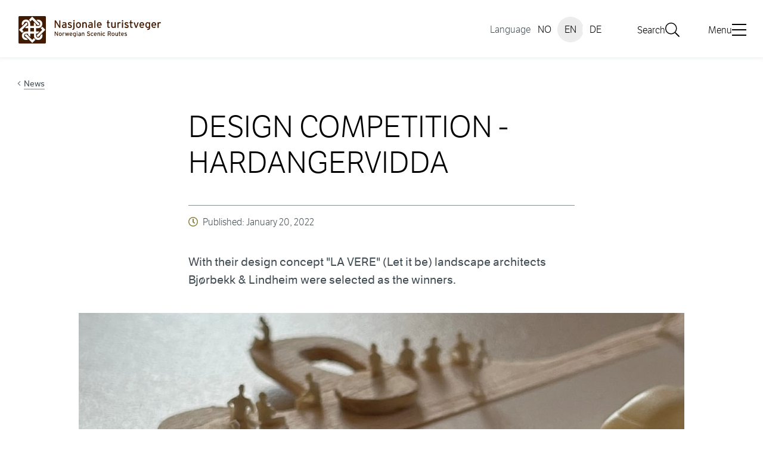

--- FILE ---
content_type: text/html; charset=utf-8
request_url: https://www.nasjonaleturistveger.no/en/press/news/2022/design-competition---bjorbekk--lindheim-with-new-rest-areas-at-hardangerviddany-side/
body_size: 7210
content:
<!doctype html>
<html lang="en">
<head>
    
<meta charset="utf-8" />
<title> DESIGN COMPETITION - HARDANGERVIDDA | Nasjonale turistveger</title>
<meta name="viewport" content="width=device-width,initial-scale=1,shrink-to-fit=no" />
<link href="https://www.nasjonaleturistveger.no/en/press/news/2022/design-competition---bjorbekk--lindheim-with-new-rest-areas-at-hardangerviddany-side/" rel="canonical" />
<meta name="description" content="With their design concept &quot;LA VERE&quot; (Let it be) landscape architects Bj&#xF8;rbekk &amp; Lindheim were selected as the winners." />
<meta name="robots" content="all" />
<link href="/dist/nt.955658a3.css" rel="stylesheet" />
<meta property="og:title" content=" DESIGN COMPETITION - HARDANGERVIDDA" />
<meta property="og:description" content="With their design concept &quot;LA VERE&quot; (Let it be) landscape architects Bj&#xF8;rbekk &amp; Lindheim were selected as the winners." />
<meta property="og:type" content="website" />
 
<meta property="og:url" content="https://www.nasjonaleturistveger.no/en/press/news/2022/design-competition---bjorbekk--lindheim-with-new-rest-areas-at-hardangerviddany-side/" />
<meta property="og:image" content="/siteassets/nyheter/2022/hardangervidda-designkonkurranse/illustrasjonar-bjorbekk--lindheim-16-9.jpg" />
 
<meta property="og:site_name" content="Nasjonale turistveger" />
<meta property="og:locale" content="en_US" />
<meta property="fb:app_id" content="159950850697066" />
<meta name="twitter:card" content="summary" />


<meta content="#421a00" name="theme-color"><link href="/webmanifest/7613/no/site.webmanifest" rel="manifest"><link href="/siteassets/logo/favicon-ntv.svg" rel="icon" sizes="any" type="image/svg&#x2B;xml">
<link href="https://www.nasjonaleturistveger.no/en/press/news/2022/design-competition---bjorbekk--lindheim-with-new-rest-areas-at-hardangerviddany-side/" hreflang="en" rel="alternate" /><link href="https://www.nasjonaleturistveger.no/no/presse/nyheter/2022/bjorbekk-lindheim-vant-designkonkurranse-med-konseptet-la-vere/" hreflang="no" rel="alternate" /><link href="https://www.nasjonaleturistveger.no/de/presse/nachrichten/2022/designwettbewerb-hardangervidda/" hreflang="de" rel="alternate" />

<link rel="preload" as="font" type="font/woff" crossorigin="anonymous" href="/ui/fonts/LFTEticaLt.woff" />
<link rel="preload" as="font" type="font/woff" crossorigin="anonymous" href="/ui/fonts/LFT_Etica_Reg.woff" />
<link rel="preload" as="font" type="font/woff" crossorigin="anonymous" href="/ui/fonts/LFT_Etica_Semibold.woff" />

<script id="clientSettings">
    window.settingsFromServer = {};
</script>
    
    

    <script>
!function(T,l,y){var S=T.location,k="script",D="instrumentationKey",C="ingestionendpoint",I="disableExceptionTracking",E="ai.device.",b="toLowerCase",w="crossOrigin",N="POST",e="appInsightsSDK",t=y.name||"appInsights";(y.name||T[e])&&(T[e]=t);var n=T[t]||function(d){var g=!1,f=!1,m={initialize:!0,queue:[],sv:"5",version:2,config:d};function v(e,t){var n={},a="Browser";return n[E+"id"]=a[b](),n[E+"type"]=a,n["ai.operation.name"]=S&&S.pathname||"_unknown_",n["ai.internal.sdkVersion"]="javascript:snippet_"+(m.sv||m.version),{time:function(){var e=new Date;function t(e){var t=""+e;return 1===t.length&&(t="0"+t),t}return e.getUTCFullYear()+"-"+t(1+e.getUTCMonth())+"-"+t(e.getUTCDate())+"T"+t(e.getUTCHours())+":"+t(e.getUTCMinutes())+":"+t(e.getUTCSeconds())+"."+((e.getUTCMilliseconds()/1e3).toFixed(3)+"").slice(2,5)+"Z"}(),iKey:e,name:"Microsoft.ApplicationInsights."+e.replace(/-/g,"")+"."+t,sampleRate:100,tags:n,data:{baseData:{ver:2}}}}var h=d.url||y.src;if(h){function a(e){var t,n,a,i,r,o,s,c,u,p,l;g=!0,m.queue=[],f||(f=!0,t=h,s=function(){var e={},t=d.connectionString;if(t)for(var n=t.split(";"),a=0;a<n.length;a++){var i=n[a].split("=");2===i.length&&(e[i[0][b]()]=i[1])}if(!e[C]){var r=e.endpointsuffix,o=r?e.location:null;e[C]="https://"+(o?o+".":"")+"dc."+(r||"services.visualstudio.com")}return e}(),c=s[D]||d[D]||"",u=s[C],p=u?u+"/v2/track":d.endpointUrl,(l=[]).push((n="SDK LOAD Failure: Failed to load Application Insights SDK script (See stack for details)",a=t,i=p,(o=(r=v(c,"Exception")).data).baseType="ExceptionData",o.baseData.exceptions=[{typeName:"SDKLoadFailed",message:n.replace(/\./g,"-"),hasFullStack:!1,stack:n+"\nSnippet failed to load ["+a+"] -- Telemetry is disabled\nHelp Link: https://go.microsoft.com/fwlink/?linkid=2128109\nHost: "+(S&&S.pathname||"_unknown_")+"\nEndpoint: "+i,parsedStack:[]}],r)),l.push(function(e,t,n,a){var i=v(c,"Message"),r=i.data;r.baseType="MessageData";var o=r.baseData;return o.message='AI (Internal): 99 message:"'+("SDK LOAD Failure: Failed to load Application Insights SDK script (See stack for details) ("+n+")").replace(/\"/g,"")+'"',o.properties={endpoint:a},i}(0,0,t,p)),function(e,t){if(JSON){var n=T.fetch;if(n&&!y.useXhr)n(t,{method:N,body:JSON.stringify(e),mode:"cors"});else if(XMLHttpRequest){var a=new XMLHttpRequest;a.open(N,t),a.setRequestHeader("Content-type","application/json"),a.send(JSON.stringify(e))}}}(l,p))}function i(e,t){f||setTimeout(function(){!t&&m.core||a()},500)}var e=function(){var n=l.createElement(k);n.src=h;var e=y[w];return!e&&""!==e||"undefined"==n[w]||(n[w]=e),n.onload=i,n.onerror=a,n.onreadystatechange=function(e,t){"loaded"!==n.readyState&&"complete"!==n.readyState||i(0,t)},n}();y.ld<0?l.getElementsByTagName("head")[0].appendChild(e):setTimeout(function(){l.getElementsByTagName(k)[0].parentNode.appendChild(e)},y.ld||0)}try{m.cookie=l.cookie}catch(p){}function t(e){for(;e.length;)!function(t){m[t]=function(){var e=arguments;g||m.queue.push(function(){m[t].apply(m,e)})}}(e.pop())}var n="track",r="TrackPage",o="TrackEvent";t([n+"Event",n+"PageView",n+"Exception",n+"Trace",n+"DependencyData",n+"Metric",n+"PageViewPerformance","start"+r,"stop"+r,"start"+o,"stop"+o,"addTelemetryInitializer","setAuthenticatedUserContext","clearAuthenticatedUserContext","flush"]),m.SeverityLevel={Verbose:0,Information:1,Warning:2,Error:3,Critical:4};var s=(d.extensionConfig||{}).ApplicationInsightsAnalytics||{};if(!0!==d[I]&&!0!==s[I]){var c="onerror";t(["_"+c]);var u=T[c];T[c]=function(e,t,n,a,i){var r=u&&u(e,t,n,a,i);return!0!==r&&m["_"+c]({message:e,url:t,lineNumber:n,columnNumber:a,error:i}),r},d.autoExceptionInstrumented=!0}return m}(y.cfg);function a(){y.onInit&&y.onInit(n)}(T[t]=n).queue&&0===n.queue.length?(n.queue.push(a),n.trackPageView({})):a()}(window,document,{src: "https://js.monitor.azure.com/scripts/b/ai.2.gbl.min.js", crossOrigin: "anonymous", cfg: {instrumentationKey:'36ae9d86-814c-415f-8d2b-1453b3f3f019', disableCookiesUsage: false }});
</script>

    
</head>
<body class="ntvNewsPage nt">
    
    <div class="overlay _js-overlay"></div>
<header class="site-header _js-site-header">
    <a href="#main" class="skip-link">Hopp til innhold</a>
    <div class="site-header__content container">
            <div class="site-header__mobile-search open">
                <button type="button" class="site-header__mobile-search-trigger _js-search-open-mobile open" aria-controls="site-header-search">
                    <svg class="icon icon--lg" aria-hidden="true">
                        <use xlink:href="/ui/icons/svg-defs.svg#ic-search"></use>
                    </svg>
                    <span>Search</span>
                </button>
            </div> 

        <div class="site-header__logo">
            <a href="/en/">
            <img class="site-header__logo-desktop" src="/contentassets/03f6ff0432bd48d985cb3c4f7458a084/logo-ntv.svg" alt="Norwegian Scenic Routes logo" />
            <img class="site-header__logo-mobile" src="/contentassets/03f6ff0432bd48d985cb3c4f7458a084/logo-ntv-mobil.svg" alt="Norwegian Scenic Routes logo" />
            </a>
        </div>

            <div class="site-header__mobile-menu open">
                <button type="button" class="site-header__mobile-menu-trigger _js-mobile-open open">
                    <svg class="icon icon--lg" aria-hidden="true">
                        <use xlink:href="/ui/icons/svg-defs.svg#ic-burger"></use>
                    </svg>
                    <span>Menu</span>
                </button>
            </div>

            <div class="site-header__languages _js-languages open">
                <span>Language</span>
                <ul>
                        <li>
                                <a href="/no/presse/nyheter/2022/bjorbekk-lindheim-vant-designkonkurranse-med-konseptet-la-vere/" hreflang="no" lang="no">NO</a>
                        </li>
                        <li>
                                <span class="current">EN</span>
                        </li>
                        <li>
                                <a href="/de/presse/nachrichten/2022/designwettbewerb-hardangervidda/" hreflang="de" lang="de">DE</a>
                        </li>
                </ul>
            </div>

        <div class="site-header__menu-container">
            <div class="site-header__search quick-search _js-search-field _js-quick-search" id="site-header-search">
                <button type="button" class="site-header__mobile-search-close _js-search-close-mobile">
                    <svg class="icon icon--lg" aria-hidden="true">
                        <use xlink:href="/ui/icons/svg-defs.svg#ic-close"></use>
                    </svg>
                    <span>Close</span>
                </button>
                <form method="get" action="/en/search/" class="_js-search-field-input" role="search">
                    <label for="searchText" id="sok" class="quick-search__label">Search</label>
                    <input id="searchText" name="q" type="search" class="quick-search__input _js-set-focus" placeholder="Search within Norwegian Scenic Routes"/>
                    <button type="submit" class="quick-search__button" aria-label="Search">
                        <svg class="icon icon--sm" aria-hidden="true">
                            <use xlink:href="/ui/icons/svg-defs.svg#ic-search"></use>
                        </svg>
                    </button>
                    <button type="button" class="quick-search__button-close _js-quick-search-close" aria-label="Close">
                        <svg class="icon icon--sm" aria-hidden="true">
                            <use xlink:href="/ui/icons/svg-defs.svg#ic-close"></use>
                        </svg>
                    </button>
                </form>
            </div>
        </div>

            <div class="site-header__menu-container">
                <button class="site-header__search__button _js-search-button open" aria-controls="site-header-search" data-hide-lang="True">
                    <span>Search</span>
                    <svg class="icon icon--sm" aria-hidden="true">
                        <use xlink:href="/ui/icons/svg-defs.svg#ic-search"></use>
                    </svg>
                </button>

                <button class="site-header__menu _js-desktop-menu-button-open open" aria-controls="mega-menu">
                    <span>Menu</span>
                    <svg class="icon icon--sm" aria-hidden="true">
                        <use xlink:href="/ui/icons/svg-defs.svg#ic-burger"></use>
                    </svg>
                </button>
                <nav class="main-nav _js-menu" id="mega-menu">
                    <h2 class="sr-only">Hovednavigasjon</h2>
                    <div class="container">
                        <div class="site-header__menu-close _js-desktop-menu-button-close">
                            <button class="site-header__menu-close-btn">
                                <span>Close</span>
                                <svg class="icon icon--sm" aria-hidden="true">
                                    <use xlink:href="/ui/icons/svg-defs.svg#ic-close"></use>
                                </svg>
                            </button>
                        </div>
                        <button type="button" class="site-header__mobile-menu-close _js-mobile-close open">
                            <svg class="icon icon--lg" aria-hidden="true">
                                <use xlink:href="/ui/icons/svg-defs.svg#ic-close"></use>
                            </svg>
                            <span>Close</span>
                        </button>

    <ul class="main-nav__list">
                <li class="main-nav__item main-nav__item-main">
            <h3>
                <a class="main-nav__item-contentlink" href="/en/routes/">
                    <span class="main-nav__item-name">The Scenic Routes</span>
                </a>
            </h3>
                <button data-label="The Scenic Routes"
                        class="main-nav__button _js-submenu-trigger mobile-only"
                        aria-expanded="false"
                        data-desktop-name="The Scenic Routes">
                </button>
                <ul class="main-nav__item-mega">
                                <li><a href="/en/routes/varanger/">Varanger</a></li>
            <li><a href="/en/routes/havoysund/">Hav&#xF8;ysund</a></li>
            <li><a href="/en/routes/senja/">Senja</a></li>
            <li><a href="/en/routes/andoya/">And&#xF8;ya</a></li>
            <li><a href="/en/routes/lofoten/">Lofoten</a></li>
            <li><a href="/en/routes/helgelandskysten/">Helgelandskysten</a></li>
            <li><a href="/en/routes/atlanterhavsvegen/">Atlanterhavsvegen</a></li>
            <li><a href="/en/routes/geiranger--trollstigen/">Geiranger &#x2013; Trollstigen</a></li>
            <li><a href="/en/routes/gamle-strynefjellsvegen/">Gamle Strynefjellsvegen</a></li>
            <li><a href="/en/routes/rondane/">Rondane</a></li>
            <li><a href="/en/routes/sognefjellet/">Sognefjellet</a></li>
            <li><a href="/en/routes/valdresflye/">Valdresflye</a></li>
            <li><a href="/en/routes/gaularfjellet/">Gaularfjellet</a></li>
            <li><a href="/en/routes/aurlandsfjellet/">Aurlandsfjellet</a></li>
            <li><a href="/en/routes/hardanger/">Hardanger</a></li>
            <li><a href="/en/routes/hardangervidda/">Hardangervidda</a></li>
            <li><a href="/en/routes/ryfylke/">Ryfylke</a></li>
            <li><a href="/en/routes/jaren/">J&#xE6;ren</a></li>

                </ul>
        </li>
        <li class="main-nav__item main-nav__item-link">
            <h3>
                <a class="main-nav__item-contentlink" href="/en/our-designers2/">
                    <span class="main-nav__item-name">Our designers</span>
                </a>
            </h3>
                <button data-label="Our designers"
                        class="main-nav__button _js-submenu-trigger mobile-only"
                        aria-expanded="false"
                        data-desktop-name="Our designers">
                </button>
                <ul class="main-nav__item-mega">
                                <li><a href="/en/our-designers2/the-architecture/">The architecture</a></li>
            <li><a href="/en/our-designers2/the-art-programme/">The art programme</a></li>
            <li><a href="/en/our-designers2/architects/">Architects</a></li>
            <li><a href="/en/our-designers2/artists/">Artists</a></li>

                </ul>
        </li>
        <li class="main-nav__item ">
            <h3>
                <a class="main-nav__item-contentlink" href="/en/press/">
                    <span class="main-nav__item-name">Press</span>
                </a>
            </h3>
                <button data-label="Press"
                        class="main-nav__button _js-submenu-trigger mobile-only"
                        aria-expanded="false"
                        data-desktop-name="Press">
                </button>
                <ul class="main-nav__item-mega">
                                <li><a aria-current="page" href="/en/press/news/">News</a></li>
            <li><a href="/en/press/image-bank/">Image bank</a></li>
            <li><a href="/en/press/press-contact/">Press contact</a></li>
            <li><a href="/en/press/uniqueness-of-the-scenic-routes/">Uniqueness of the Scenic Routes</a></li>
            <li><a href="/en/press/frequently-asked-questions/">Frequently asked questions</a></li>

                </ul>
        </li>
        <li class="main-nav__item ">
            <h3>
                <a class="main-nav__item-contentlink" href="/en/about-us/">
                    <span class="main-nav__item-name">About us</span>
                </a>
            </h3>
                <button data-label="About us"
                        class="main-nav__button _js-submenu-trigger mobile-only"
                        aria-expanded="false"
                        data-desktop-name="About us">
                </button>
                <ul class="main-nav__item-mega">
                                <li><a href="/en/about-us/organization/">Organization</a></li>
            <li><a href="/en/about-us/logo-and-trademark/">Logo and trademark</a></li>
            <li><a href="/en/about-us/awards-and-accolades/">Awards and accolades</a></li>

                </ul>
        </li>
        <li class="main-nav__item ">
            <h3>
                <a class="main-nav__item-contentlink" href="/en/presentations/">
                    <span class="main-nav__item-name">Presentations</span>
                </a>
            </h3>
                <button data-label="Presentations"
                        class="main-nav__button _js-submenu-trigger mobile-only"
                        aria-expanded="false"
                        data-desktop-name="Presentations">
                </button>
                <ul class="main-nav__item-mega">
                                <li><a href="/en/presentations/brochures-and-books/">Brochures and books</a></li>
            <li><a href="/en/presentations/video/">Video</a></li>
            <li><a href="/en/presentations/exhibitions/">Exhibitions</a></li>

                </ul>
        </li>

    </ul>

                    </div>
                </nav>
        </div>
    </div>
</header>
    <main id="main">
        <noscript>
            <div class="info-message info-message--error m-t-lg">
                <svg class="icon icon--transparent" aria-hidden="true"><use xlink:href="/ui/icons/svg-defs.svg#ic-messageerror"></use></svg>
                <div class="info-message__text">
                    

<p>This website requires javascript to be enabled in your browser. If you want to use the website without javascript enabled, try to <a href="/en/search/">search</a> or use the site map for navigation.</p>
                </div>
            </div>
        </noscript>
        

<div class="page">
    <header class="page__header page__header--left container">



<div class="breadcrumbs">
    <a class="breadcrumbs__item" href="/en/press/news/">
        <svg class="icon icon--xs" aria-hidden="true"><use xlink:href="/ui/icons/svg-defs.svg#ic-chevron-bold"></use></svg>
        News
    </a>
</div>



        <div class="page__header-content">
            <h1 class="page__header-heading">
                <span> DESIGN COMPETITION - HARDANGERVIDDA</span>
            </h1>
                <div class="page__info">
                    <svg class="icon icon--sm" aria-hidden="true"><use xlink:href="/ui/icons/svg-defs.svg#ic-clock"></use></svg>
                    <span class="page__info-text">Published: <time datetime="2022-01-20"> January 20, 2022</time>
                    </span>
                </div>
            <p class="abstract">With their design concept &quot;LA VERE&quot; (Let it be)  landscape architects Bj&#xF8;rbekk &amp; Lindheim were selected as the winners. </p>

        </div>
    </header>
    <div class="page__content page__content--no-top-margin container">
        <div class="article-width m-b-xxxl">
            <figure class="media-block media-block--large">
                <img alt="" class="media-block__image" height="572" sizes="(min-width: 649px) 1016px, (min-width: 481px) 648px, 480px" src="/siteassets/nyheter/2022/hardangervidda-designkonkurranse/illustrasjonar-bjorbekk--lindheim-16-9.jpg?mode=crop&amp;width=1016&amp;height=572" srcset="/siteassets/nyheter/2022/hardangervidda-designkonkurranse/illustrasjonar-bjorbekk--lindheim-16-9.jpg?mode=crop&amp;width=1016&amp;height=572 1016w, /siteassets/nyheter/2022/hardangervidda-designkonkurranse/illustrasjonar-bjorbekk--lindheim-16-9.jpg?mode=crop&amp;width=648&amp;height=365 648w, /siteassets/nyheter/2022/hardangervidda-designkonkurranse/illustrasjonar-bjorbekk--lindheim-16-9.jpg?mode=crop&amp;width=480&amp;height=270 480w" width="1016">
                <figcaption class="media-block__caption">Illustration: Bj&#xF8;rbekk &amp; Lindheim &#xA; </figcaption>
            </figure>
            <div class="editorial">
                

<p>The Norwegian Public Roads Administration (NPRA) has held a restricted planning and design competition for three rest areas along Norwegian Scenic Route Hardangervidda.</p>
<p>According to the jury, the winning concept &ldquo;LA VERE&rdquo; demonstrates the right understanding of and respect for the characteristic landscape at Hardangervidda, which is Norway&rsquo;s largest national park and largest continuous area of untouched nature. The architects remind us that untouched nature is under great pressure and that we have no more wilderness to lose:</p>

<figure class="media-block media-block--large">
    <img alt="Illustration of design concept &quot;LA VERE&quot; (Let it be)" class="media-block__image" height="572" sizes="(min-width: 649px) 1016px, (min-width: 481px) 648px, 480px" src="/siteassets/nyheter/2022/hardangervidda-designkonkurranse/illustrasjonar-bjorbekk--lindheim.jpg?mode=crop&amp;width=1016&amp;height=572" srcset="/siteassets/nyheter/2022/hardangervidda-designkonkurranse/illustrasjonar-bjorbekk--lindheim.jpg?mode=crop&amp;width=1016&amp;height=572 1016w, /siteassets/nyheter/2022/hardangervidda-designkonkurranse/illustrasjonar-bjorbekk--lindheim.jpg?mode=crop&amp;width=648&amp;height=365 648w, /siteassets/nyheter/2022/hardangervidda-designkonkurranse/illustrasjonar-bjorbekk--lindheim.jpg?mode=crop&amp;width=480&amp;height=270 480w" width="1016">
    <figcaption class="media-block__caption">Illustration: Bj&#xF8;rbekk &amp; Lindheim </figcaption>
</figure>
<p><br />"The concept of LA VERE (Let it be) is about showing humility towards nature and leaving it alone. Not stepping outside of the man-made footprint that is already there, and leaving as small a mark as possible, says Managing Director Line L&oslash;vstad Nordbye of Bj&oslash;rbekk &amp; Lindheim.</p>
<p>The idea for the design of the rest areas Vardestopp, &Oslash;rteren/Veahovda and V&aring;kavadet along Norwegian Scenic Route Hardangervidda came from landscape forms and from traditional and local art and culture.<br />The main element of the concept is a "collar", inspired by old peasant culture and Hardanger embroidery. The collar surrounds the rest area and is a space for recreation and activity, while at the same time marking the transition to the beautiful untouched landscape.</p>

<figure class="media-block media-block--large">
    <img alt="Illustration of design concept &quot;LA VERE&quot; (Let it be)" class="media-block__image" height="572" sizes="(min-width: 649px) 1016px, (min-width: 481px) 648px, 480px" src="/siteassets/nyheter/2022/hardangervidda-designkonkurranse/illustrasjonar-bjorbekk--lindheim-16-9-2.jpg?mode=crop&amp;width=1016&amp;height=572" srcset="/siteassets/nyheter/2022/hardangervidda-designkonkurranse/illustrasjonar-bjorbekk--lindheim-16-9-2.jpg?mode=crop&amp;width=1016&amp;height=572 1016w, /siteassets/nyheter/2022/hardangervidda-designkonkurranse/illustrasjonar-bjorbekk--lindheim-16-9-2.jpg?mode=crop&amp;width=648&amp;height=365 648w, /siteassets/nyheter/2022/hardangervidda-designkonkurranse/illustrasjonar-bjorbekk--lindheim-16-9-2.jpg?mode=crop&amp;width=480&amp;height=270 480w" width="1016">
    <figcaption class="media-block__caption">Illustration: Bj&#xF8;rbekk &amp; Lindheim </figcaption>
</figure>
<p>It is the first time Norwegian Scenic Routes is holding a planning and design competition only for landscape architects. <br />-A deliberate choice, as Norwegian Scenic Routes are based on the tradition of architecture in nature, says Silje Myhre Amundsen, the NPRA&rsquo;s Route Manager for Norwegian Scenic Road Hardangervidda.</p>
<p>In total, four landscape architects&rsquo; offices took part in the competition. The jury consisted of:<br />Keitil Kiran, Arkitekt MNAL, chair of the jury<br />Arne Smedsvig, Landscape architect MNLA, appointed by the NLA (Norwegian Association of Landscape Architects) <br />Ellen Nj&oslash;s Slinde, Landscape architect MNLA<br />Knut Wold, sculptor<br />&emsp;</p>
            </div>
        </div>
    </div>
</div>


    </main>
    

<footer class="global-footer">
    <div class="container">
        <div class="global-footer__logo">
            <img src="/ui/statens-vegvesen-logo.svg" width="160" height="84" alt="Statens vegvesen"/>
        </div>
        <div class="global-footer__content">


<p>The Norwegian Public Roads Administration is responsible for developing the Norwegian Scenic Routes attraction. The head office for day-to-day work is located at Lillehammer.</p>
<p><a title="Contact the Norwegian Public Roads Administration" href="https://www.vegvesen.no/en/about-us/contact-us/?lang=en">Contact the Norwegian Public Roads Administration</a><br /><a href="tel:004722073000">+47 22 07 30 00</a></p>                <ul class="global-footer__some">
                        <li>
                            <a href="https://www.youtube.com/channel/UCZBijQ-e8plPLfdLMpVPQSA" aria-label="YouTube" rel="noopener">
                                <svg class="icon icon--xl" aria-hidden="true">
                                    <use xlink:href="/ui/icons/svg-defs.svg#ic-youtube"></use>
                                </svg>
                            </a>
                        </li>

                        <li>
                            <a href="https://www.instagram.com/norwegianscenicroutes/" aria-label="Instagram" rel="noopener">
                                <svg class="icon icon--xl" aria-hidden="true">
                                    <use xlink:href="/ui/icons/svg-defs.svg#ic-instagram"></use>
                                </svg>
                            </a>
                        </li>

                        <li>
                            <a href="https://www.facebook.com/Norwegianscenicroutes/" aria-label="Facebook" rel="noopener">
                                <svg class="icon icon--xl" aria-hidden="true">
                                    <use xlink:href="/ui/icons/svg-defs.svg#ic-facebook"></use>
                                </svg>
                            </a>
                        </li>
                </ul>

        </div>
            <div class="global-footer__content">


<p><a title="Site map" href="/en/site-map/">Site map</a></p>
<p><a title="Give us your input on the website" href="/en/give-us-your-input-on-the-website/">Give us your input on the website</a></p>
<p><a title="Privacy and cookies" href="/en/privacy-and-cookies/">Privacy and cookies</a></p>            </div> 


            

<div class="global-footer__language">
    <h2 class="global-footer__heading">Language</h2>
    <ul>
        <li>
                <a href="/no/presse/nyheter/2022/bjorbekk-lindheim-vant-designkonkurranse-med-konseptet-la-vere/" hreflang="no" lang="no">Norsk</a>
        </li>
        <li>
                <span class="current">English</span>
        </li>
        <li>
                <a href="/de/presse/nachrichten/2022/designwettbewerb-hardangervidda/" hreflang="de" lang="de">Deutsch</a>
        </li>
    </ul>
</div>

    </div>
</footer>
    
    


<script async src="/dist/runtime.ef766622.js"></script><script async src="/dist/vendors~ap~nt~std.9d733ced.js"></script><script async src="/dist/nt.774c7602.js"></script>

    
    

    
    <script defer="defer" src="/Util/Find/epi-util/find.js"></script>
<script>
document.addEventListener('DOMContentLoaded',function(){if(typeof FindApi === 'function'){var api = new FindApi();api.setApplicationUrl('/');api.setServiceApiBaseUrl('/find_v2/');api.processEventFromCurrentUri();api.bindWindowEvents();api.bindAClickEvent();api.sendBufferedEvents();}})
</script>

</body>
</html>



--- FILE ---
content_type: text/css
request_url: https://www.nasjonaleturistveger.no/dist/nt.955658a3.css
body_size: 15187
content:
*,:after,:before{box-sizing:border-box;margin:0;padding:0}body{-webkit-font-smoothing:antialiased;-webkit-text-size-adjust:none;background-color:#fff;display:flex;flex-direction:column;min-height:100vh}body.no-scroll{overflow-y:hidden;position:fixed;width:100%}img{height:auto;max-width:100%;vertical-align:middle}ol{list-style-position:outside;list-style-type:decimal}ul{list-style-type:none}iframe{border:none}.container{margin-left:auto;margin-right:auto;max-width:79rem;padding-left:1.25rem;padding-right:1.25rem}.ap .container{max-width:90rem}.article-width{margin-left:auto;margin-right:auto;max-width:40.5rem}.article-width--left{margin-left:0}.narrow-width{margin-left:auto;margin-right:auto;max-width:31.25rem}.sr-only{clip:rect(0 0 0 0);-webkit-clip-path:inset(50%);clip-path:inset(50%);height:1px;overflow:hidden;position:absolute;white-space:nowrap;width:1px}.is-hidden{visibility:hidden}#main{overflow-x:hidden}button{-webkit-appearance:none;appearance:none;background-color:initial;border:none;color:#000;cursor:pointer;font-family:LFT Etica,Lucida Sans Unicode,Lucida Grande,sans-serif}.btn--primary,.btn--secondary{display:inline-block;font-size:1.125rem;font-weight:600;text-align:center;transition:all .1s ease-in-out 0s}.btn--primary{background-color:#421a00;color:#fff;padding:.5625rem 2.5rem}.btn--primary:hover{background-color:#8a7161}.btn--primary.focus-visible{box-shadow:0 0 0 1px #421a00,0 0 0 3px #fff,0 0 0 6px #421a00;outline:0}.btn--primary:focus-visible{box-shadow:0 0 0 1px #421a00,0 0 0 3px #fff,0 0 0 6px #421a00;outline:0}@media(min-width:768px){.btn--primary{padding:.9375rem 3.5rem}}.ap .btn--primary{background-color:#a49d6a}.ap .btn--primary:hover{background-color:#0067b1}.ap .btn--primary.focus-visible{box-shadow:0 0 0 1px #a49d6a,0 0 0 3px #fff,0 0 0 6px #a49d6a;outline:0}.ap .btn--primary:focus-visible{box-shadow:0 0 0 1px #a49d6a,0 0 0 3px #fff,0 0 0 6px #a49d6a;outline:0}.btn--secondary{background-color:#fff;border:2px solid #000;color:#000;padding:.4375rem 2.375rem}.btn--secondary:hover{background-color:#000;color:#fff}.btn--secondary.focus-visible{box-shadow:0 0 0 1px #000,0 0 0 3px #fff,0 0 0 6px #8a7161;outline:0}.btn--secondary:focus-visible{box-shadow:0 0 0 1px #000,0 0 0 3px #fff,0 0 0 6px #8a7161;outline:0}@media(min-width:768px){.btn--secondary{padding:.8125rem 3.375rem}}.ap .btn--secondary{border-color:#a49d6a;color:#a49d6a;padding:.4375rem 1.875rem}.ap .btn--secondary:hover{background-color:#a49d6a;color:#fff}.ap .btn--secondary.focus-visible{box-shadow:0 0 0 1px #a49d6a,0 0 0 3px #fff,0 0 0 6px #a49d6a;outline:0}.ap .btn--secondary:focus-visible{box-shadow:0 0 0 1px #a49d6a,0 0 0 3px #fff,0 0 0 6px #a49d6a;outline:0}@media(min-width:768px){.ap .btn--secondary{padding:.8125rem 1.875rem}}@media(max-width:767px){.btn--mobile-wide{width:100%}}.btn--fullwidth{width:100%}.btn-row{grid-column-gap:1.5rem;grid-row-gap:1rem;column-gap:1.5rem;display:flex;flex-wrap:wrap;justify-content:center;margin-bottom:1rem;margin-top:1.5rem;row-gap:1rem}@media(min-width:768px){.btn-row{justify-content:flex-start;margin-top:2rem}}.btn-row .btn{margin:0;width:100%}@media(min-width:768px){.btn-row .btn{width:auto}}.btn-row .btn--primary{padding-left:2rem;padding-right:2rem}.btn--service,.editorial a.btn--service{align-items:center;background:url(/ui/icons/chevron-right.svg) no-repeat;background-color:#fff;background-position:right 1rem center;border-bottom:0;box-shadow:0 0 0 2px #421a00;color:#421a00;display:flex;font-weight:400;margin-bottom:2rem;margin-right:0;max-width:21.375rem;min-height:5.5rem;padding:.8125rem 2rem;text-align:left;transition:none}@media(min-width:480px){.btn--service,.editorial a.btn--service{min-width:18.75rem}}@media(min-width:768px){.btn--service,.editorial a.btn--service{margin-bottom:2.5rem;min-width:21.375rem}}.btn--service:hover,.editorial a.btn--service:hover{box-shadow:0 0 0 3px #421a00;text-decoration:underline}.btn--service:focus,.editorial a.btn--service:focus{border-color:#fff;box-shadow:0 0 0 3px #444f55,0 0 0 5px #fff,0 0 0 8px #421a00;outline:0}.page__header-heading+.btn--service,.page__header-heading+ul[\:has\(\.btn--service\)]{margin-top:40px}.page__header-heading+.btn--service,.page__header-heading+ul:has(.btn--service){margin-top:40px}.editorial>h2,table .editorial>caption{margin-bottom:1rem;margin-top:3rem}.editorial>h2:first-child,table .editorial>caption:first-child{margin-top:0}.editorial>h3{margin-bottom:.5rem;margin-top:3rem}.editorial>h2+h3,.editorial>h3:first-child,table .editorial>caption+h3{margin-top:0}.editorial>ol,.editorial>ul,.editorial table ol,.editorial table ul{margin-bottom:2rem}.editorial>ol:last-child,.editorial>ul:last-child,.editorial table ol:last-child,.editorial table ul:last-child{margin-bottom:0}.editorial>ol>li,.editorial>p,.editorial>ul>li,.editorial table li,.editorial table p{font-size:1.0625rem}@media(min-width:768px){.editorial>ol>li,.editorial>p,.editorial>ul>li,.editorial table li,.editorial table p{font-size:1.125rem}}.editorial>ol>li>a,.editorial>ol>li>p>a,.editorial>p>a,.editorial>p>p>a,.editorial>ul>li>a,.editorial>ul>li>p>a,.editorial table li>a,.editorial table li>p>a,.editorial table p>a,.editorial table p>p>a{border-bottom:1px solid #858d90;font-weight:400;outline:none;transition:box-shadow .2s ease-in-out}.editorial>ol>li>a:hover,.editorial>ol>li>p>a:hover,.editorial>p>a:hover,.editorial>p>p>a:hover,.editorial>ul>li>a:hover,.editorial>ul>li>p>a:hover,.editorial table li>a:hover,.editorial table li>p>a:hover,.editorial table p>a:hover,.editorial table p>p>a:hover{box-shadow:0 1px 0 0 #858d90}.editorial>ol>li>a:focus,.editorial>ol>li>p>a:focus,.editorial>p>a:focus,.editorial>p>p>a:focus,.editorial>ul>li>a:focus,.editorial>ul>li>p>a:focus,.editorial table li>a:focus,.editorial table li>p>a:focus,.editorial table p>a:focus,.editorial table p>p>a:focus{box-shadow:0 2px 0 0 #858d90}.editorial>ol,.editorial>ol ol,.editorial>ul,.editorial>ul ul,.editorial table ol,.editorial table ul{margin-left:1.1875rem}.editorial>ol li,.editorial>ol ol li,.editorial>ul li,.editorial>ul ul li,.editorial table ol li,.editorial table ul li{margin-bottom:1rem;padding-left:.5625rem}@media(min-width:768px){.editorial>ol li,.editorial>ol ol li,.editorial>ul li,.editorial>ul ul li,.editorial table ol li,.editorial table ul li{margin-bottom:.5rem}}.editorial>ol li:last-child,.editorial>ol li ol,.editorial>ol li ul,.editorial>ol ol li:last-child,.editorial>ol ol li ol,.editorial>ol ol li ul,.editorial>ul li:last-child,.editorial>ul li ol,.editorial>ul li ul,.editorial>ul ul li:last-child,.editorial>ul ul li ol,.editorial>ul ul li ul,.editorial table ol li:last-child,.editorial table ol li ol,.editorial table ol li ul,.editorial table ul li:last-child,.editorial table ul li ol,.editorial table ul li ul{margin-bottom:0}.editorial>ul,.editorial>ul ul,.editorial table ul{list-style:disc}.editorial>ul ul,.editorial>ul ul ul,.editorial table ul ul{margin-top:1rem}@media(min-width:768px){.editorial>ul ul,.editorial>ul ul ul,.editorial table ul ul{margin-top:.5rem}}.editorial>ol,.editorial table ol{counter-reset:item;list-style:none;margin-left:0}.editorial>ol>li,.editorial table ol>li{counter-increment:item;padding-left:1.75rem;position:relative}.editorial>ol>li:before,.editorial table ol>li:before{content:counter(item) ".";display:inline-block;font-weight:600;left:0;position:absolute}.editorial>ol>li>ol,.editorial table ol>li>ol{counter-reset:letter;list-style:none;margin-left:0;margin-top:1rem;padding:0}@media(min-width:768px){.editorial>ol>li>ol,.editorial table ol>li>ol{margin-top:.5rem}}.editorial>ol>li>ol li,.editorial table ol>li>ol li{counter-increment:letter;padding-left:0}.editorial>ol>li>ol li:before,.editorial table ol>li>ol li:before{content:counter(letter,lower-alpha) ".";font-weight:600;margin-right:.625rem}.editorial table ol li:before{font-size:1rem}.editorial ul.no-list-style{font-weight:400;list-style:none;margin-left:0}.editorial ul.no-list-style li{margin-bottom:.5rem;padding-left:0}.editorial ul.no-list-style li:last-child{margin-bottom:0}.editorial>ol,.editorial>table,.editorial>ul{clear:both}.editorial table a:not(.button){border-bottom:1px solid #858d90;font-weight:400;outline:none;transition:box-shadow .2s ease-in-out}.editorial table a:not(.button):hover{box-shadow:0 1px 0 0 #858d90}.editorial table a:not(.button):focus{box-shadow:0 2px 0 0 #858d90}.editorial strong{font-weight:400}.input{border:2px solid #421a00;font-size:1rem;outline:none;padding:.625rem 1.5rem;transition:all .1s ease-in-out 0s;width:100%}@media(min-width:768px){.input{font-size:1.125rem;padding:1rem 1.5rem}}.input:hover{box-shadow:0 0 0 1px #421a00;outline:0}.input.focus-visible{box-shadow:0 0 0 1px #421a00,0 0 0 3px #fff,0 0 0 6px #421a00;outline:0}.input:focus-visible{box-shadow:0 0 0 1px #421a00,0 0 0 3px #fff,0 0 0 6px #421a00;outline:0}.ap .input{border-color:#a49d6a}.ap .input:hover{box-shadow:0 0 0 1px #a49d6a;outline:0}.ap .input.focus-visible{box-shadow:0 0 0 1px #a49d6a,0 0 0 3px #fff,0 0 0 6px #a49d6a;outline:0}.ap .input:focus-visible{box-shadow:0 0 0 1px #a49d6a,0 0 0 3px #fff,0 0 0 6px #a49d6a;outline:0}input,select,textarea{font-family:LFT Etica,Lucida Sans Unicode,Lucida Grande,sans-serif}input:not([type=checkbox]):not([type=radio]),textarea{-webkit-appearance:none}input[type=search]::-webkit-search-cancel-button,input[type=search]::-webkit-search-decoration,input[type=search]::-webkit-search-results-button,input[type=search]::-webkit-search-results-decoration{display:none}main fieldset{border:0;margin:0;padding:0}main input[type=email],main input[type=file],main input[type=password],main input[type=search],main input[type=tel],main input[type=text],main input[type=url],main select,main textarea{border:2px solid #858d90;color:#444f55;font-size:1rem;height:auto;height:3.5rem;outline:0;padding:.875rem 1.5rem;transition:all .2s ease-in-out;width:100%}@media(min-width:768px){main input[type=email],main input[type=file],main input[type=password],main input[type=search],main input[type=tel],main input[type=text],main input[type=url],main select,main textarea{font-size:1.125rem}}main input[type=email]:hover,main input[type=file]:hover,main input[type=password]:hover,main input[type=search]:hover,main input[type=tel]:hover,main input[type=text]:hover,main input[type=url]:hover,main select:hover,main textarea:hover{border-color:#444f55;box-shadow:0 0 0 1px #444f55;outline:0}main input[type=email]:focus,main input[type=file]:focus,main input[type=password]:focus,main input[type=search]:focus,main input[type=tel]:focus,main input[type=text]:focus,main input[type=url]:focus,main select:focus,main textarea:focus{border-color:#444f55;box-shadow:0 0 0 1px #444f55,0 0 0 3px #fff,0 0 0 6px #421a00;outline:0}main input[type=email]::placeholder,main input[type=file]::placeholder,main input[type=password]::placeholder,main input[type=search]::placeholder,main input[type=tel]::placeholder,main input[type=text]::placeholder,main input[type=url]::placeholder,main select::placeholder,main textarea::placeholder{font-size:1rem;font-weight:300}@media(min-width:768px){main input[type=email]::placeholder,main input[type=file]::placeholder,main input[type=password]::placeholder,main input[type=search]::placeholder,main input[type=tel]::placeholder,main input[type=text]::placeholder,main input[type=url]::placeholder,main select::placeholder,main textarea::placeholder{font-size:1.125rem}}main select{-webkit-appearance:none;background-color:#fff;background-image:url(/ui/icons/chevron.svg);background-position:right .7em top 20px,0 0;background-repeat:no-repeat,repeat;background-size:1.125rem auto,100%;cursor:pointer;display:block;padding:.875rem 2.5rem .875rem 1.5rem}.EPiServerForms .Form__MainBody .Form__Element main .Form__Element__Caption,main .EPiServerForms .Form__MainBody .Form__Element .Form__Element__Caption,main .label,main label{display:block;font-size:.875rem;font-weight:600;margin-bottom:.5rem}@media(min-width:768px){.EPiServerForms .Form__MainBody .Form__Element main .Form__Element__Caption,main .EPiServerForms .Form__MainBody .Form__Element .Form__Element__Caption,main .label,main label{font-size:1rem}}main input[type=checkbox],main input[type=radio]{opacity:0;position:absolute}main input[type=checkbox]+label,main input[type=radio]+label{cursor:pointer;font-size:1rem;font-weight:400;margin-bottom:1rem;min-height:2rem;padding:.3125rem 0 0 2.625rem;position:relative}@media(min-width:768px){main input[type=checkbox]+label,main input[type=radio]+label{font-size:1.125rem}}main input[type=checkbox]+label:before,main input[type=radio]+label:before{background-color:#fff;background-position:50%;background-repeat:no-repeat;border:2px solid #858d90;content:"";height:2rem;left:0;position:absolute;top:0;transition:all .1s ease-in-out 0s;width:2rem}main input[type=checkbox]:focus+label:before,main input[type=radio]:focus+label:before{border-color:#444f55;box-shadow:0 0 0 1px #444f55,0 0 0 3px #fff,0 0 0 6px #421a00;outline:0}main input[type=checkbox]:hover+label:before,main input[type=radio]:hover+label:before{border-color:#444f55}main input[type=radio]:checked+label:hover:before{background-image:url(/ui/icons/radio-checked-hover.svg)}main input[type=radio]+label:before{border-radius:50%}main input[type=radio]:checked+label:before{background:url(/ui/icons/radio-checked.svg) no-repeat 50%;background-size:1.125rem 1.125rem}main input[type=checkbox]:checked+label:before{background:url(/ui/icons/checked-checked.svg) no-repeat 50%;background-size:1.125rem .8125rem}main input[type=checkbox]:checked+label:hover:before{background-image:url(/ui/icons/checked-checked-hover.svg)}main input[type=checkbox]:disabled+label,main input[type=radio]:disabled+label{color:#858d90;cursor:default}main input[type=checkbox]:disabled+label:before,main input[type=radio]:disabled+label:before{border-color:#dadada;cursor:default}main input[type=checkbox]:disabled+label:hover:before,main input[type=radio]:disabled+label:hover:before{border:2px solid #dadada}main textarea{display:block;min-height:11rem}main .form-error-summary{border:2px solid #e32129;font-weight:400;margin-bottom:1.5rem;max-width:21.375rem;padding:1.5rem 1.5rem 2rem}@media(min-width:768px){main .form-error-summary{max-width:28.5rem}}main .form-error-summary p{margin-bottom:1rem}main .form-error-summary :last-child{margin-bottom:0}.EPiServerForms .Form__MainBody .Form__Element main .Form__Element__ValidationError,main .EPiServerForms .Form__MainBody .Form__Element .Form__Element__ValidationError,main .form-error-message{background-color:#fedfe1;font-size:.875rem;font-weight:300;padding:.6875rem 2.1875rem .6875rem 1.625rem}.EPiServerForms .Form__MainBody .Form__Element main .Form__Element__ValidationError .form-error-message__text,main .EPiServerForms .Form__MainBody .Form__Element .Form__Element__ValidationError .form-error-message__text,main .form-error-message .form-error-message__text{color:#444f55;font-size:.875rem;font-weight:400;margin:0;padding:0}.EPiServerForms .Form__MainBody main .ValidationFail.Form__Element input[type=email],.EPiServerForms .Form__MainBody main .ValidationFail.Form__Element input[type=search],.EPiServerForms .Form__MainBody main .ValidationFail.Form__Element input[type=tel],.EPiServerForms .Form__MainBody main .ValidationFail.Form__Element input[type=text],.EPiServerForms .Form__MainBody main .ValidationFail.Form__Element select,.EPiServerForms .Form__MainBody main .ValidationFail.Form__Element textarea,main .EPiServerForms .Form__MainBody .ValidationFail.Form__Element input[type=email],main .EPiServerForms .Form__MainBody .ValidationFail.Form__Element input[type=search],main .EPiServerForms .Form__MainBody .ValidationFail.Form__Element input[type=tel],main .EPiServerForms .Form__MainBody .ValidationFail.Form__Element input[type=text],main .EPiServerForms .Form__MainBody .ValidationFail.Form__Element select,main .EPiServerForms .Form__MainBody .ValidationFail.Form__Element textarea,main .form-element.ValidationFail input[type=email],main .form-element.ValidationFail input[type=search],main .form-element.ValidationFail input[type=tel],main .form-element.ValidationFail input[type=text],main .form-element.ValidationFail select,main .form-element.ValidationFail textarea{border-color:#e32129;box-shadow:0 0 0 1px #e32129;margin-bottom:.5rem;outline:0}.EPiServerForms .Form__MainBody main .ValidationFail.Form__Element input[type=email]:hover,.EPiServerForms .Form__MainBody main .ValidationFail.Form__Element input[type=search]:hover,.EPiServerForms .Form__MainBody main .ValidationFail.Form__Element input[type=tel]:hover,.EPiServerForms .Form__MainBody main .ValidationFail.Form__Element input[type=text]:hover,.EPiServerForms .Form__MainBody main .ValidationFail.Form__Element select:hover,.EPiServerForms .Form__MainBody main .ValidationFail.Form__Element textarea:hover,main .EPiServerForms .Form__MainBody .ValidationFail.Form__Element input[type=email]:hover,main .EPiServerForms .Form__MainBody .ValidationFail.Form__Element input[type=search]:hover,main .EPiServerForms .Form__MainBody .ValidationFail.Form__Element input[type=tel]:hover,main .EPiServerForms .Form__MainBody .ValidationFail.Form__Element input[type=text]:hover,main .EPiServerForms .Form__MainBody .ValidationFail.Form__Element select:hover,main .EPiServerForms .Form__MainBody .ValidationFail.Form__Element textarea:hover,main .form-element.ValidationFail input[type=email]:hover,main .form-element.ValidationFail input[type=search]:hover,main .form-element.ValidationFail input[type=tel]:hover,main .form-element.ValidationFail input[type=text]:hover,main .form-element.ValidationFail select:hover,main .form-element.ValidationFail textarea:hover{border-color:#444f55;box-shadow:0 0 0 1px #444f55}.EPiServerForms .Form__MainBody main .ValidationFail.Form__Element input[type=email]:focus,.EPiServerForms .Form__MainBody main .ValidationFail.Form__Element input[type=search]:focus,.EPiServerForms .Form__MainBody main .ValidationFail.Form__Element input[type=tel]:focus,.EPiServerForms .Form__MainBody main .ValidationFail.Form__Element input[type=text]:focus,.EPiServerForms .Form__MainBody main .ValidationFail.Form__Element select:focus,.EPiServerForms .Form__MainBody main .ValidationFail.Form__Element textarea:focus,main .EPiServerForms .Form__MainBody .ValidationFail.Form__Element input[type=email]:focus,main .EPiServerForms .Form__MainBody .ValidationFail.Form__Element input[type=search]:focus,main .EPiServerForms .Form__MainBody .ValidationFail.Form__Element input[type=tel]:focus,main .EPiServerForms .Form__MainBody .ValidationFail.Form__Element input[type=text]:focus,main .EPiServerForms .Form__MainBody .ValidationFail.Form__Element select:focus,main .EPiServerForms .Form__MainBody .ValidationFail.Form__Element textarea:focus,main .form-element.ValidationFail input[type=email]:focus,main .form-element.ValidationFail input[type=search]:focus,main .form-element.ValidationFail input[type=tel]:focus,main .form-element.ValidationFail input[type=text]:focus,main .form-element.ValidationFail select:focus,main .form-element.ValidationFail textarea:focus{border-color:#444f55;box-shadow:0 0 0 1px #444f55,0 0 0 3px #fff,0 0 0 6px #421a00;outline:0}.EPiServerForms .Form__MainBody main .ValidationFail.Form__Element input[type=checkbox]+label:before,.EPiServerForms .Form__MainBody main .ValidationFail.Form__Element input[type=radio]+label:before,main .EPiServerForms .Form__MainBody .ValidationFail.Form__Element input[type=checkbox]+label:before,main .EPiServerForms .Form__MainBody .ValidationFail.Form__Element input[type=radio]+label:before,main .form-element.ValidationFail input[type=checkbox]+label:before,main .form-element.ValidationFail input[type=radio]+label:before{border-color:#e32129}.EPiServerForms .Form__MainBody main .ValidationFail.Form__Element input[type=checkbox]:focus+label:before,.EPiServerForms .Form__MainBody main .ValidationFail.Form__Element input[type=checkbox]:hover+label:before,.EPiServerForms .Form__MainBody main .ValidationFail.Form__Element input[type=radio]:focus+label:before,.EPiServerForms .Form__MainBody main .ValidationFail.Form__Element input[type=radio]:hover+label:before,main .EPiServerForms .Form__MainBody .ValidationFail.Form__Element input[type=checkbox]:focus+label:before,main .EPiServerForms .Form__MainBody .ValidationFail.Form__Element input[type=checkbox]:hover+label:before,main .EPiServerForms .Form__MainBody .ValidationFail.Form__Element input[type=radio]:focus+label:before,main .EPiServerForms .Form__MainBody .ValidationFail.Form__Element input[type=radio]:hover+label:before,main .form-element.ValidationFail input[type=checkbox]:focus+label:before,main .form-element.ValidationFail input[type=checkbox]:hover+label:before,main .form-element.ValidationFail input[type=radio]:focus+label:before,main .form-element.ValidationFail input[type=radio]:hover+label:before{border-color:#444f55}.form-container{margin-bottom:2rem}@media(min-width:768px){.form-container{margin-bottom:2.5rem}}.EPiServerForms .Form__MainBody .Form__Element,.form-element{margin-bottom:1rem;max-width:21.375rem}@media(min-width:768px){.EPiServerForms .Form__MainBody .Form__Element,.form-element{margin-bottom:1.5rem;max-width:28.5rem}}.form-element--inline{margin-bottom:0}@media(min-width:768px){.form-element--inline{margin-bottom:.5rem}}.form-element--inline label{display:inline-block;margin-right:1.25rem}.form-group-inline{display:flex}.EPiServerForms .Form__MainBody .form-group-inline .Form__Element,.form-group-inline .EPiServerForms .Form__MainBody .Form__Element,.form-group-inline .form-element{display:flex;flex-direction:column;justify-content:flex-end;margin-right:2.5rem}.form-group-inline.form-group-inline--justify-between{justify-content:space-between}.icon{height:1.5rem;vertical-align:middle;width:1.5rem}.icon--lg{height:2rem;width:2rem}@media(min-width:768px){.icon--lg{height:2.5rem;width:2.5rem}}.icon--xl{height:2.5rem;width:2.5rem}@media(min-width:768px){.icon--xl{height:3.375rem;width:3.375rem}}.icon--xxl{height:3.5rem;width:3.5rem}.icon--md{height:1.25rem;width:1.25rem}.icon--md-pluss{height:2rem;width:2rem}.icon--sm{height:1rem;width:1rem}.icon--xs{height:.5rem;width:.5rem}.icon--transparent{fill:#0000}.icon--negative{fill:#fff}.icon--profile{fill:#421a00}.table-wrapper{margin-bottom:3rem;overflow:auto}.table-wrapper:last-child,.table-wrapper table{margin-bottom:0}table{border-collapse:collapse;margin-bottom:3rem;width:100%}table:last-child{margin-bottom:0}table:not(:first-child) caption{margin-top:1rem}table caption{text-align:left}table td,table th{padding:1rem 0}table td:not(:last-child),table th:not(:last-child){padding-right:1.5rem}table th{text-align:left;vertical-align:bottom}@media(min-width:768px){table th{font-size:1.125rem}}table td{border-bottom:1px solid #858d90}table tbody{border-top:2px solid #a49d6a}body{font-family:LFT Etica,Lucida Sans Unicode,Lucida Grande,sans-serif;font-size:1rem;font-weight:300;line-height:1.5}a,body{color:#444f55}a{text-decoration:none}.h1,h1{color:#000;font-size:1.75rem;font-weight:300;line-height:1.2}@media(min-width:768px){.h1,h1{font-size:3.125rem}}.ap .h1,.ap h1{color:#444f55;font-size:2rem;font-weight:400}@media(min-width:768px){.ap .h1,.ap h1{font-size:3.125rem}}.h2,h2,table caption{color:#000;font-size:1.5rem;font-weight:300;line-height:1.25}@media(min-width:768px){.h2,h2,table caption{font-size:2rem}}.ap .h2,.ap h2,.ap table caption,table .ap caption{color:#444f55;font-weight:400}@media(min-width:768px){.ap .h2,.ap h2,.ap table caption,table .ap caption{font-size:1.875rem}}.h3,h3{color:#000;font-size:1.25rem;font-weight:300;line-height:1.4}@media(min-width:768px){.h3,h3{font-size:1.5rem}}.ap .h3,.ap h3{color:#444f55;font-size:1.125rem;font-weight:400}@media(min-width:768px){.ap .h3,.ap h3{font-size:1.25rem}}.h4,h4{color:#000;font-size:1.125rem;font-weight:300;line-height:1.5}@media(min-width:768px){.h4,h4{font-size:1.25rem}}.ap .h4,.ap h4{color:#444f55}p{margin-bottom:2rem}p:last-child{margin-bottom:0}@media(min-width:768px){p{font-size:1.125rem}}.abstract{font-size:1.125rem;font-weight:400}@media(min-width:768px){.abstract{font-size:1.25rem}}.dream-heading{font-size:1.125rem;letter-spacing:.25rem;margin-bottom:1rem;text-align:center}@media(min-width:768px){.dream-heading{font-size:1.25rem;margin-bottom:1.5rem}}.dream-heading:after,.dream-heading:before{content:"~"}.dream-heading:before{margin-right:.5rem}.dream-heading:after{margin-left:.5rem}html body .u-right{text-align:right}html body .u-center{text-align:center}html body .u-semi-bold{font-weight:600}html body .u-regular{font-weight:400}html body .u-word-break{word-break:break-word}@media(min-width:1024px){html body .u-hide-desktop-up{display:none}}@media(min-width:768px){html body .u-hide-tablet-up{display:none}}html body .u-hide-desktop-down{display:none}@media(min-width:1024px){html body .u-hide-desktop-down{display:block}}@media(max-width:767px){html body .u-hide-tablet-down{display:none}}html body .editorial-link{border-bottom:1px solid #858d90;font-weight:400;outline:none;transition:box-shadow .2s ease-in-out}html body .editorial-link:hover{box-shadow:0 1px 0 0 #858d90}html body .editorial-link:focus{box-shadow:0 2px 0 0 #858d90}html body .editorial-link-bold{border-bottom:1px solid #858d90;font-weight:400;font-weight:600;outline:none;transition:box-shadow .2s ease-in-out}html body .editorial-link-bold:hover{box-shadow:0 1px 0 0 #858d90}html body .editorial-link-bold:focus{box-shadow:0 2px 0 0 #858d90}html body .editorial-link-light{border-bottom:1px solid #858d90;font-weight:400;font-weight:300;outline:none;transition:box-shadow .2s ease-in-out}html body .editorial-link-light:hover{box-shadow:0 1px 0 0 #858d90}html body .editorial-link-light:focus{box-shadow:0 2px 0 0 #858d90}html body .m-t-lg{margin-top:2.5rem}html body .m-t{margin-top:2rem}html body .m-t-sm{margin-top:1.5rem}html body .m-t-xs{margin-top:1rem}html body .m-t-xxs{margin-top:.5rem}html body .m-b{margin-bottom:2rem}html body .m-b-sm{margin-bottom:1.5rem}html body .m-b-xs{margin-bottom:1rem}html body .m-b-xxs{margin-bottom:.5rem}html body .m-b-xxxs{margin-bottom:.25rem}html body .m-b-lg{margin-bottom:2.5rem}html body .m-b-xl{margin-bottom:3.5rem}html body .m-b-xxl{margin-bottom:4.5rem}html body .m-b-xxxl{margin-bottom:5rem}@media(max-width:767px){html body .m-b-xxxl{margin-bottom:4.5rem}}html body .m-b-sm-r{margin-bottom:1rem}@media(min-width:768px){html body .m-b-sm-r{margin-bottom:1.5rem}}html body .skip-link{clip:rect(0 0 0 0);background-color:#fff;-webkit-clip-path:inset(50%);clip-path:inset(50%);height:1px;left:0;margin:1rem;overflow:hidden;padding:.5rem 1rem;position:absolute;top:0;white-space:nowrap;width:1px;z-index:101}html body .skip-link:focus{clip:auto;box-shadow:0 0 0 2px #421a00;-webkit-clip-path:none;clip-path:none;height:auto;outline:none;white-space:normal;width:auto}html body .m-b-0{margin-bottom:0}.video-container{height:0;padding-bottom:56.25%;position:relative}.video-container iframe{position:absolute}.modal,.video-container iframe{height:100%;left:0;top:0;width:100%}.modal{align-items:center;display:flex;justify-content:center;position:fixed;z-index:100}.modal[hidden]{display:none}.modal__backdrop{background-color:#444f55b8;bottom:0;left:0;position:absolute;right:0;top:0}.modal__content{background-color:#fff;box-shadow:0 0 6px 2px #353e4314;margin:1.25rem;max-height:calc(100% - 40px);max-width:648px;overflow:auto;padding:1rem 1rem 2rem;position:relative;width:100%}@media(min-width:768px){.modal__content{padding:1.5rem 1.5rem 2rem}}.modal__content>:last-child{margin-bottom:0}.modal__header{align-items:flex-start;display:flex;justify-content:space-between;margin-bottom:1rem}.modal__close{align-items:center;color:#444f55;cursor:pointer;display:flex;flex-direction:column;font-size:.875rem;justify-content:center;min-height:2.75rem;min-width:2.75rem;order:2;position:absolute;right:1.5rem}.modal__close:hover span{box-shadow:0 1px 0 0 #858d90}.modal__close:focus span{box-shadow:0 2px 0 0 #858d90}.modal__close .icon{height:1rem;margin-bottom:.125rem;width:1rem}.modal__heading{font-size:1.25rem;margin-bottom:0;margin-right:3.125rem}@media(min-width:768px){.modal__heading{font-size:1.5rem}}.EPiServerForms{margin-bottom:3.5rem;text-align:left}.EPiServerForms button{background-color:#421a00;color:#fff;display:inline-block;font-size:1.125rem;font-weight:600;padding:.5625rem 2.5rem;text-align:center;transition:all .1s ease-in-out 0s}.EPiServerForms button:hover{background-color:#8a7161}.EPiServerForms button.focus-visible{box-shadow:0 0 0 1px #421a00,0 0 0 3px #fff,0 0 0 6px #421a00;outline:0}.EPiServerForms button:focus-visible{box-shadow:0 0 0 1px #421a00,0 0 0 3px #fff,0 0 0 6px #421a00;outline:0}@media(min-width:768px){.EPiServerForms button{padding:.9375rem 3.5rem}}.EPiServerForms .Form__MainBody .Form__Element{display:block;position:relative}.EPiServerForms .Form__MainBody .Form__Element .Form__Element__ValidationError{color:initial}.EPiServerForms .Form__MainBody .Form__Element .Form__Element__Caption{display:block}.EPiServerForms .Form__MainBody .Form__Element.ValidationFail .FormTextbox__Input{color:#444f55;margin-bottom:.5rem}.EPiServerForms .Form__MainBody .Form__Element.FormParagraphText a{border-bottom:1px solid #858d90;font-weight:400;outline:none;transition:box-shadow .2s ease-in-out}.EPiServerForms .Form__MainBody .Form__Element.FormParagraphText a:hover{box-shadow:0 1px 0 0 #858d90}.EPiServerForms .Form__MainBody .Form__Element.FormParagraphText a:focus{box-shadow:0 2px 0 0 #858d90}.EPiServerForms .Form__MainBody .Form__Element.FormTextbox--Textarea textarea{min-height:11rem}.tooltips{display:block;font-size:1rem;margin-bottom:.5rem;margin-top:-.5rem}.EPiServerForms .Form__Status .Form__Status__Message{background-color:initial;color:#fff;padding:0}.EPiServerForms .Form__Status .Form__Status__Message.hide{display:none}.FormTextbox__Input{font-size:100%;width:100%}.Form__Description,.FormStep__Description{font-size:1rem}.Form__NavigationBar{align-items:center;display:flex;justify-content:space-between}.EPiServerForms .Form__NavigationBar .Form__NavigationBar__Action{background-color:#444f55;background-image:none;border:none;border-radius:0;color:#fff;padding:.3125rem .9375rem;text-decoration:none;width:auto}.EPiServerForms .Form__NavigationBar .Form__NavigationBar__Action:disabled,.EPiServerForms .Form__NavigationBar .Form__NavigationBar__Action:focus,.EPiServerForms .Form__NavigationBar .Form__NavigationBar__Action:hover{text-decoration:none}.EPiServerForms .Form__NavigationBar .Form__NavigationBar__ProgressBar{border:1px solid #ccc}.EPiServerForms .Form__NavigationBar .Form__NavigationBar__ProgressBar--Progress{background-color:#421a00!important}.FormSelection>select{font-size:100%;padding:.625rem padding(5px)}.FormRange>span{align-items:center;display:flex}.FormRange__Input{margin:0 .625rem;max-width:100%!important;width:calc(100% - 6.25rem)}.FormRange__Max,.FormRange__Min{font-size:1rem;min-width:3.125rem;text-align:center}.FormChoice>label{align-items:center;display:flex;font-size:1rem;margin-bottom:.625rem}.FormChoice__Input{margin-right:.625rem}.FormChoice__Input--Checkbox{-webkit-appearance:checkbox;appearance:checkbox}.FormChoice__Input--Radio{-webkit-appearance:radio;appearance:radio}.FormChoice--Image__Item{margin:.625rem 0}.FormChoice--Image__Item__Caption{display:inline-block;margin-bottom:.3125rem}.FormCaptcha .FormTextbox__Input{display:block}main .EPiServerForms .Form__Status .Form__Warning__Message{background-color:#fff;color:#e32129}.Form__Title{margin-bottom:1rem;margin-top:3rem}.EPiServerForms .FormChoice div .FormChoice__Input:focus+.FormChoice__Label{border:0}.EPiServerForms .Form__Element .FormResetButton:focus,.EPiServerForms .Form__Element .FormSubmitButton:focus{outline:0}.EPiServerForms .Form__MainBody .FormChoice .FormChoice__Label{display:block}.EPiServerForms .FormRange__Slider__Button{min-width:0}.EPiServerForms .FormRange .FormRange__Wrapper .FormRange__Slider__Wrapper{align-items:center}.EPiServerForms .Form__Element.FormRange .FormRange__Wrapper{width:100%}.EPiServerForms .Form__Element .FormRange .FormRange__Wrapper .FormRange__Slider__Button{background-color:#421a00;border:2px solid #421a00;flex:none;font-size:1.125rem;margin:0}.EPiServerForms .Form__Element.FormRange .FormRange__Wrapper .FormRange__Slider__Button__Disable{background-color:#a4a4a4;border-color:#a4a4a4}.EPiServerForms .Form__Element.ValidationRequired .Form__Element__Caption:after{content:"*"}.map-turistroad{height:25rem;margin-bottom:3.0625rem;position:relative;width:100%}@media(min-width:768px){.map-turistroad{height:38.25rem;margin-bottom:3.5rem}}.map-turistroad .map{height:100%}.map-turistroad .map .leaflet-interactive{stroke-width:5;stroke:#421a00}.map-turistroad .map .leaflet-interactive.winter-road{stroke:#e32129;stroke-width:9}.map-turistroad .map.leaflet-touch-drag.leaflet-touch-zoom .leaflet-interactive:focus .turistroad-poi__title,.map-turistroad .map.leaflet-touch-drag.leaflet-touch-zoom .leaflet-interactive:hover .turistroad-poi__title{box-shadow:0 0 0 3px #421a00;text-decoration:underline;text-decoration-thickness:1px;text-underline-offset:4px}.map-turistroad .map.leaflet-touch-drag.leaflet-touch-zoom .turistroad-poi--current:focus .turistroad-poi__title,.map-turistroad .map.leaflet-touch-drag.leaflet-touch-zoom .turistroad-poi--current:hover .turistroad-poi__title{box-shadow:none;cursor:grab;text-decoration:none}.map-turistroad .map .leaflet-interactive:focus .turistroad-poi__title,.map-turistroad .map .leaflet-interactive:hover .turistroad-poi__title{box-shadow:none;text-decoration:none}@media(min-width:768px){.map-turistroad .map .leaflet-interactive:focus .turistroad-poi__title,.map-turistroad .map .leaflet-interactive:hover .turistroad-poi__title{text-decoration:underline;text-decoration-thickness:1px;text-underline-offset:4px}.map-turistroad .map .leaflet-interactive:focus .turistroad-poi__title{box-shadow:0 0 0 3px #421a00}}.map-overview{height:calc(100vh - 6.9375rem);left:0;position:fixed;top:6.9375rem;width:100vw;z-index:1}@media(min-width:1024px){.map-overview{height:calc(100vh - 6rem);top:6rem}}.map-overview .map{height:100%}.map-overview .map .leaflet-interactive{stroke-width:5;stroke:#421a00}.map-overview .map .leaflet-popup{width:18rem}.custom-popup .leaflet-popup-tip-container{display:none}.custom-popup .leaflet-popup-content-wrapper{border-radius:0;padding:0}@media(min-width:1024px){.custom-popup .leaflet-popup-content-wrapper{width:18.8125rem}}.custom-popup .leaflet-popup-content{margin:0}@media(max-width:767px){.custom-popup .leaflet-popup-content{padding:.75rem 1rem}.custom-popup .leaflet-popup-content h4{color:#421a00;font-size:.875rem;letter-spacing:.25rem;margin-bottom:.5rem;text-align:center;text-transform:uppercase}.custom-popup .leaflet-popup-content h4 a{border-bottom:1px solid #421a00;color:#421a00}.custom-popup .leaflet-popup-content h4 a:hover{box-shadow:0 1px 0 0 #421a00}.custom-popup .leaflet-popup-content h4 a:focus{box-shadow:0 2px 0 0 #421a00}.custom-popup .leaflet-popup-content .popup-image-text{align-items:flex-start;display:flex}.custom-popup .leaflet-popup-content .popup-image-text img{margin-right:.5rem}.custom-popup .leaflet-popup-content .popup-image-text p{font-size:.875rem;font-weight:400;line-height:1.5;margin-top:0}}.custom-popup .popup-text{font-family:LFT Etica,Lucida Sans Unicode,Lucida Grande,sans-serif;padding:1.5rem 1.5rem 3.125rem}.custom-popup .popup-text h4{font-size:1.25rem;font-weight:400}.custom-popup .popup-text a{border-bottom:1px solid #858d90;color:#444f55;font-weight:400;outline:none;transition:box-shadow .2s ease-in-out}.custom-popup .popup-text a:hover{box-shadow:0 1px 0 0 #858d90}.custom-popup .popup-text a:focus{box-shadow:0 2px 0 0 #858d90}.custom-popup .popup-text p{font-size:16px;line-height:1.5;margin:.5rem 0}.custom-popup .leaflet-popup-close-button{background-image:url(/ui/icons/close.svg);background-position:50% 0;background-repeat:no-repeat;background-size:1rem 1rem;bottom:.875rem;padding-top:1.375rem;position:absolute;right:.875rem}.custom-popup .leaflet-popup-close-button:hover{box-shadow:0 1px 0 0 #858d90}.custom-popup .leaflet-popup-close-button:focus{box-shadow:0 2px 0 0 #858d90}.turistroad-poi--current .turistroad-poi__title{background:#fff;border:.1875rem solid #421a00;color:#421a00;top:0}.turistroad-poi--current .turistroad-poi__title--left{right:2.75rem}.turistroad-poi--current .turistroad-poi__title--right{left:2.75rem}.turistroad-poi--current .turistroad-poi__title--above{left:1.25rem;top:-2.8125rem}.turistroad-poi--current .turistroad-poi__title--under{left:1.25rem;top:3.125rem}.turistroad-poi__title{background:#421a00;color:#fff;font-family:LFT Etica,Lucida Sans Unicode,Lucida Grande,sans-serif;font-size:1rem;padding:.625rem 1rem;position:absolute;top:-.625rem;white-space:nowrap}.turistroad-poi__title--left{right:1.875rem}.turistroad-poi__title--right{left:1.875rem}.turistroad-poi__title--above{left:.75rem;top:-2.625rem;transform:translate(-50%)}.turistroad-poi__title--under{left:.75rem;top:1.625rem;transform:translate(-50%)}.turistroad-poi__title--startStop{background:#fff;color:#421a00;cursor:grab}.custom-cluster{background-color:#421a0099;border-radius:.9375rem}.custom-cluster div{background-color:#421a00;border-radius:.9375rem;height:1.875rem;margin-left:.3125rem;margin-top:.3125rem;text-align:center;width:1.875rem}.custom-cluster span{color:#fff;font-family:LFT Etica,Lucida Sans Unicode,Lucida Grande,sans-serif;line-height:1.875rem}.leaflet-marker-icon.custom-cluster.leaflet-zoom-animated.leaflet-interactive{border-radius:5em}@media(min-width:768px){.leaflet-control-zoom-fullscreen{display:none!important}}.leaflet-control-zoom-fullscreen .fullscreen-open{background-image:url(/ui/icons/episerver/fullscreen-open.svg);background-position:.1875rem .25rem;background-repeat:no-repeat;background-size:1.25rem;height:1.625rem;width:1.625rem}@media(max-width:767px){.leaflet-control-zoom-activate-map{display:none!important}}@media(min-width:768px){.leaflet-control-zoom-fullscreen-desktop{display:block!important}}@media(max-width:767px){.leaflet-control-zoom-fullscreen-desktop{display:none!important}}.leaflet-container .leaflet-pane{z-index:90}.leaflet-container .leaflet-bottom,.leaflet-container .leaflet-top{z-index:92}.leaflet-container .leaflet-top .leaflet-control{margin-top:1rem}@media(min-width:768px){.leaflet-container .leaflet-top .leaflet-control{margin-top:1.5rem}}.leaflet-container .leaflet-left .leaflet-control{margin-left:1rem}@media(min-width:768px){.leaflet-container .leaflet-left .leaflet-control{margin-left:1.5rem}}.leaflet-container .leaflet-bottom{bottom:1rem;width:100%}@media(min-width:768px){.leaflet-container .leaflet-bottom{bottom:1.5rem}}.map-overview .leaflet-container .leaflet-bottom{bottom:calc(env(safe-area-inset-bottom) + 5rem)}.leaflet-container .leaflet-bottom .leaflet-control{margin-bottom:1rem}@media(min-width:768px){.leaflet-container .leaflet-bottom .leaflet-control{margin-bottom:0}}.leaflet-container .leaflet-bottom .leaflet-control:not(:last-child){margin-bottom:.5rem}.leaflet-container .leaflet-bottom .leaflet-control.custom-popup{display:flex;justify-content:center;margin:0 0 4.75rem;width:100%}.leaflet-container .leaflet-bottom .leaflet-control.custom-popup .custom-popup__item{background-color:#fff;box-shadow:0 0 6px 2px #353e4314;flex:none;font-family:LFT Etica,Lucida Sans Unicode,Lucida Grande,sans-serif;margin:0 .25rem;padding:1rem 1rem 1.5rem;transition:transform .2s ease-in-out;width:85%}.leaflet-container .leaflet-bottom .leaflet-control.custom-popup .custom-popup__item h4{margin-bottom:.625rem;text-align:center}.leaflet-container .leaflet-bottom .leaflet-control.custom-popup .custom-popup__item h4 a{color:#421a00;font-size:.875rem;letter-spacing:.25rem;text-decoration:underline;text-transform:uppercase;text-underline-offset:3px}.leaflet-container .leaflet-bottom .leaflet-control.custom-popup .custom-popup__item h4 a:hover{text-decoration-thickness:2px}.leaflet-container .leaflet-bottom .leaflet-control.custom-popup .custom-popup__item h4 a:focus{text-decoration-thickness:3px;text-underline-offset:2px}.leaflet-container .leaflet-bottom .leaflet-control.custom-popup .custom-popup__item .popup-image-text{grid-column-gap:.5rem;align-items:flex-start;column-gap:.5rem;display:flex}.leaflet-container .leaflet-bottom .leaflet-control.custom-popup .custom-popup__item .popup-image-text .abstract{-webkit-line-clamp:4;-webkit-box-orient:vertical;display:-webkit-box;font-size:.875rem;line-height:1.5;overflow:hidden}.leaflet-container .leaflet-bottom .leaflet-control.custom-popup .custom-popup__item.next,.leaflet-container .leaflet-bottom .leaflet-control.custom-popup .custom-popup__item.previous{transform:scale(.85)}.leaflet-container .leaflet-bottom .leaflet-control.custom-popup .custom-popup__item.previous{transform-origin:right}.leaflet-container .leaflet-bottom .leaflet-control.custom-popup .custom-popup__item.next{transform-origin:left}.leaflet-container .leaflet-bottom .leaflet-control-fullscreen{border:none;float:none;margin-left:0}.leaflet-container .leaflet-bottom .leaflet-control-fullscreen-button{background-color:#fff;background-image:url(/ui/icons/expand.svg);background-position:right .625rem top 50%;background-repeat:no-repeat;background-size:1.25rem 1.25rem;display:block;font-family:LFT Etica,Lucida Sans Unicode,Lucida Grande,sans-serif;font-size:1rem;height:auto;line-height:1.5;margin:auto;padding:.625rem 1rem;text-align:left;width:11.25rem}.leaflet-container .leaflet-bottom .leaflet-control-activate-map{border:none;margin-right:1.5rem}.leaflet-container .leaflet-bottom .leaflet-control-activate-map-button{align-items:center;background-color:#fff;border:2px solid #444f55;color:#444f55;display:flex;font-family:LFT Etica,Lucida Sans Unicode,Lucida Grande,sans-serif;font-size:1rem;font-weight:700;height:auto;justify-content:center;line-height:1.5;margin:auto;padding:.625rem 1rem;position:relative;text-align:center;width:auto}.leaflet-container .leaflet-bottom .leaflet-control-activate-map-button:focus,.leaflet-container .leaflet-bottom .leaflet-control-activate-map-button:hover{background-color:#ececec}.leaflet-container .leaflet-right .leaflet-control{margin-right:1rem}@media(min-width:768px){.leaflet-container .leaflet-right .leaflet-control{margin-right:1.5rem}}.leaflet-container.leaflet-fullscreen-on{height:100%!important;width:100%!important}.leaflet-container.leaflet-fullscreen-on .leaflet-bottom .leaflet-control-fullscreen-button{background-image:url(/ui/icons/compress.svg)}.leaflet-container.leaflet-touch .leaflet-bar,.leaflet-container.leaflet-touch .leaflet-bar a,.leaflet-container.leaflet-touch .leaflet-bar a:first-child,.leaflet-container.leaflet-touch .leaflet-bar a:last-child{border-radius:0}.leaflet-container.leaflet-touch .leaflet-bar.leaflet-control-fullscreen-desktop,.leaflet-container.leaflet-touch .leaflet-bar.leaflet-control-locate,.leaflet-container.leaflet-touch .leaflet-bar.leaflet-control-toggle-layer-map,.leaflet-container.leaflet-touch .leaflet-bar.leaflet-control-zoom{border-color:#444f55}.leaflet-container.leaflet-touch .leaflet-bar.leaflet-control-fullscreen-desktop .leaflet-map-button,.leaflet-container.leaflet-touch .leaflet-bar.leaflet-control-fullscreen-desktop a,.leaflet-container.leaflet-touch .leaflet-bar.leaflet-control-locate .leaflet-map-button,.leaflet-container.leaflet-touch .leaflet-bar.leaflet-control-locate a,.leaflet-container.leaflet-touch .leaflet-bar.leaflet-control-toggle-layer-map .leaflet-map-button,.leaflet-container.leaflet-touch .leaflet-bar.leaflet-control-toggle-layer-map a,.leaflet-container.leaflet-touch .leaflet-bar.leaflet-control-zoom .leaflet-map-button,.leaflet-container.leaflet-touch .leaflet-bar.leaflet-control-zoom a{align-items:center;background-color:#fff;border-bottom-color:#858d90;color:#444f55;display:flex;font-size:1.75rem;font-weight:300;height:2.75rem;justify-content:center;padding-bottom:.125rem;width:2.75rem}.leaflet-container.leaflet-touch .leaflet-bar.leaflet-control-fullscreen-desktop .leaflet-map-button.leaflet-bar-part,.leaflet-container.leaflet-touch .leaflet-bar.leaflet-control-fullscreen-desktop a.leaflet-bar-part,.leaflet-container.leaflet-touch .leaflet-bar.leaflet-control-locate .leaflet-map-button.leaflet-bar-part,.leaflet-container.leaflet-touch .leaflet-bar.leaflet-control-locate a.leaflet-bar-part,.leaflet-container.leaflet-touch .leaflet-bar.leaflet-control-toggle-layer-map .leaflet-map-button.leaflet-bar-part,.leaflet-container.leaflet-touch .leaflet-bar.leaflet-control-toggle-layer-map a.leaflet-bar-part,.leaflet-container.leaflet-touch .leaflet-bar.leaflet-control-zoom .leaflet-map-button.leaflet-bar-part,.leaflet-container.leaflet-touch .leaflet-bar.leaflet-control-zoom a.leaflet-bar-part{background-position:50%}.leaflet-container.leaflet-touch .leaflet-bar.leaflet-control-fullscreen-desktop .leaflet-map-button:focus,.leaflet-container.leaflet-touch .leaflet-bar.leaflet-control-fullscreen-desktop .leaflet-map-button:hover,.leaflet-container.leaflet-touch .leaflet-bar.leaflet-control-fullscreen-desktop a:focus,.leaflet-container.leaflet-touch .leaflet-bar.leaflet-control-fullscreen-desktop a:hover,.leaflet-container.leaflet-touch .leaflet-bar.leaflet-control-locate .leaflet-map-button:focus,.leaflet-container.leaflet-touch .leaflet-bar.leaflet-control-locate .leaflet-map-button:hover,.leaflet-container.leaflet-touch .leaflet-bar.leaflet-control-locate a:focus,.leaflet-container.leaflet-touch .leaflet-bar.leaflet-control-locate a:hover,.leaflet-container.leaflet-touch .leaflet-bar.leaflet-control-toggle-layer-map .leaflet-map-button:focus,.leaflet-container.leaflet-touch .leaflet-bar.leaflet-control-toggle-layer-map .leaflet-map-button:hover,.leaflet-container.leaflet-touch .leaflet-bar.leaflet-control-toggle-layer-map a:focus,.leaflet-container.leaflet-touch .leaflet-bar.leaflet-control-toggle-layer-map a:hover,.leaflet-container.leaflet-touch .leaflet-bar.leaflet-control-zoom .leaflet-map-button:focus,.leaflet-container.leaflet-touch .leaflet-bar.leaflet-control-zoom .leaflet-map-button:hover,.leaflet-container.leaflet-touch .leaflet-bar.leaflet-control-zoom a:focus,.leaflet-container.leaflet-touch .leaflet-bar.leaflet-control-zoom a:hover{background-color:#ececec}.leaflet-container.leaflet-touch .leaflet-bar.leaflet-control-fullscreen-desktop .leaflet-map-button.is-active,.leaflet-container.leaflet-touch .leaflet-bar.leaflet-control-fullscreen-desktop a.is-active,.leaflet-container.leaflet-touch .leaflet-bar.leaflet-control-locate .leaflet-map-button.is-active,.leaflet-container.leaflet-touch .leaflet-bar.leaflet-control-locate a.is-active,.leaflet-container.leaflet-touch .leaflet-bar.leaflet-control-toggle-layer-map .leaflet-map-button.is-active,.leaflet-container.leaflet-touch .leaflet-bar.leaflet-control-toggle-layer-map a.is-active,.leaflet-container.leaflet-touch .leaflet-bar.leaflet-control-zoom .leaflet-map-button.is-active,.leaflet-container.leaflet-touch .leaflet-bar.leaflet-control-zoom a.is-active{background-color:#421a00}.leaflet-container.leaflet-touch .leaflet-bar .leaflet-control-bird-watching{background-image:url(/ui/icons/episerver/bird.svg);background-position:50%;background-repeat:no-repeat;background-size:1.25rem}.leaflet-container.leaflet-touch .leaflet-bar .leaflet-control-bird-watching.is-active{background-image:url(/ui/icons/episerver/bird-white.svg)}.leaflet-container.leaflet-touch .leaflet-bar.leaflet-control-locate a.leaflet-bar-part{background-image:url(/ui/icons/episerver/position.svg);background-repeat:no-repeat;background-size:1.25rem}.leaflet-container.leaflet-touch .leaflet-bar.leaflet-control-fullscreen-desktop button.leaflet-bar-part{background-image:url(/ui/icons/expand.svg);background-repeat:no-repeat;background-size:1.25rem}.leaflet-container .custom-modal-wrapper{position:relative}.leaflet-container .custom-modal{background-color:#fff;display:none;font-family:LFT Etica,Lucida Sans Unicode,Lucida Grande,sans-serif;left:0;left:50px;min-width:calc(100vw - 7.5rem);padding:1rem;position:absolute;top:0}@media(min-width:768px){.leaflet-container .custom-modal{left:auto;min-width:21.375rem;right:calc(100% + 1rem);top:calc(100% - 2.75rem)}}.leaflet-container .custom-modal--visible{display:block}.leaflet-container .custom-modal h2,.leaflet-container .custom-modal table caption,table .leaflet-container .custom-modal caption{font-weight:400}.leaflet-container .custom-modal p{font-weight:300}.leaflet-container .custom-modal .modal__close{background-image:url(/ui/icons/close.svg);background-position:top;background-repeat:no-repeat;background-size:1rem;justify-content:center;min-height:2.75rem;min-width:2.75rem;padding-top:1rem;position:absolute;right:1rem;top:1rem}.leaflet-pseudo-fullscreen{height:100%!important;left:0!important;position:fixed!important;top:0!important;width:100%!important;z-index:99999}.media-block{margin-bottom:2rem}@media(min-width:768px){.media-block{margin-bottom:2.5rem}}.media-block__caption,.media-block figcaption{font-size:.75rem;margin-top:.5rem}@media(min-width:768px){.media-block__caption,.media-block figcaption{font-size:.875rem;margin-top:1rem}}@media(min-width:1280px){.article-width .media-block--large{margin-left:-11.5rem;margin-right:-11.5rem}.media-block--large .media-block__caption,.media-block--large figcaption{margin-left:11.5rem;margin-right:11.5rem}}.breadcrumbs{margin-bottom:24px}@media(min-width:768px){.breadcrumbs{margin-bottom:32px}}.breadcrumbs__item{border-bottom:1px solid #858d90;font-size:.875rem;font-weight:400;margin-left:.75rem;outline:none;position:relative;transition:box-shadow .2s ease-in-out}.breadcrumbs__item:hover{box-shadow:0 1px 0 0 #858d90}.breadcrumbs__item:focus{box-shadow:0 2px 0 0 #858d90}.breadcrumbs__item .icon{fill:#858d90;left:-.75rem;margin-top:-.25rem;position:absolute;top:50%;transform:rotate(90deg)}.dl-block__list{display:block;margin-bottom:0}.dl-block__item{margin-bottom:1rem;overflow:hidden}.dl-block__item:last-child{margin-bottom:0}.dl-block__item dd,.dl-block__item dt{font-size:1rem;line-height:1.5;width:auto}@media(min-width:480px){.dl-block__item dd,.dl-block__item dt{font-size:1.125rem}}.dl-block__item dt{font-weight:400}@media(min-width:480px){.dl-block__item dt{padding-right:.5rem}}.dl-block__item dd{font-weight:300}.dl-dynamic__list{display:block;margin-bottom:0}@media(min-width:480px){.dl-dynamic__list{display:table}}.dl-dynamic__item{margin-bottom:1rem;overflow:hidden}@media(min-width:480px){.dl-dynamic__item{display:table-row}}.dl-dynamic__item:last-child{margin-bottom:0}.dl-dynamic__item dd,.dl-dynamic__item dt{font-size:1rem;line-height:1.5;width:auto}@media(min-width:480px){.dl-dynamic__item dd,.dl-dynamic__item dt{display:table-cell;font-size:1.125rem}}.dl-dynamic__item dt{font-weight:400}@media(min-width:480px){.dl-dynamic__item dt{padding-right:.5rem}}.dl-dynamic__item dd{font-weight:300}.dl-dynamic--small .dl-dynamic__item dd,.dl-dynamic--small .dl-dynamic__item dt{font-size:1rem}.dl-dynamic--margin-bottom{margin-bottom:1.5rem}@media(min-width:768px){.dl-dynamic--margin-bottom{margin-bottom:2.5rem}}.download-list,.editorial .download-list{list-style:none}.download-list li,.editorial .download-list li{position:relative}.download-list li:before,.editorial .download-list li:before{background-image:url(/ui/icons/download.svg);background-position:0 50%;background-repeat:no-repeat;background-size:1rem 1rem;content:"";height:1rem;left:-1.25rem;position:absolute;top:.375rem;width:1rem}.EPiServerForms .Form__Status .Form__Status__Message.Form__Success__Message,.info-message{background-color:#fff;background-position:22px 20px;background-repeat:no-repeat;background-size:24px 24px;border-style:solid;border-width:2px;margin:0 auto 1.5rem;max-width:40.5rem;padding:1.375rem}@media(min-width:768px){.EPiServerForms .Form__Status .Form__Status__Message.Form__Success__Message,.info-message{background-position:38px 22px;margin-bottom:2.5rem;padding:1.5rem 2.5rem}}.EPiServerForms .Form__Status .Form__Status__Message.Form__Success__Message p,.info-message p{font-size:.875rem;font-weight:300;line-height:1.5;margin-bottom:1rem;padding-left:2.5rem;text-align:left}@media(min-width:768px){.EPiServerForms .Form__Status .Form__Status__Message.Form__Success__Message p,.info-message p{font-size:1rem}}.EPiServerForms .Form__Status .Form__Status__Message.Form__Success__Message p a,.info-message p a{border-bottom:1px solid #858d90;font-weight:400;outline:none;transition:box-shadow .2s ease-in-out}.EPiServerForms .Form__Status .Form__Status__Message.Form__Success__Message p a:hover,.info-message p a:hover{box-shadow:0 1px 0 0 #858d90}.EPiServerForms .Form__Status .Form__Status__Message.Form__Success__Message p a:focus,.info-message p a:focus{box-shadow:0 2px 0 0 #858d90}.EPiServerForms .Form__Status .Form__Status__Message.Form__Success__Message>p:first-child,.info-message>p:first-child{font-weight:400}.info-message--warning{background-color:#fff5e6;background-image:url(/ui/icons/cms/message-warning.svg);border-color:#ff9600}.info-message--error{background-color:#fedfe1;background-image:url(/ui/icons/cms/message-error.svg);border-color:#e32129}.info-message--info{background-color:#e6f1f5;background-image:url(/ui/icons/cms/message-info.svg);border-color:#077197}.EPiServerForms .Form__Status .Form__Status__Message.Form__Success__Message,.info-message--success{background-color:#e8f3e9;background-image:url(/ui/icons/cms/message-success.svg);border-color:#158925}.info-message--closable{padding-right:4.5rem;position:relative}.info-message__close-button{align-items:center;-webkit-appearance:none;appearance:none;background:none;border:none;color:#444f55;cursor:pointer;display:flex;flex-direction:column;font-size:.875rem;order:2;position:absolute;right:1rem;top:1rem}@media(min-width:1024px){.info-message__close-button{right:1.5rem;top:1.5rem}}.info-message__close-button:hover{box-shadow:0 1px 0 0 #858d90}.info-message__close-button:focus{box-shadow:0 2px 0 0 #858d90;outline:0}.info-message__close-button .icon{height:1rem;margin-bottom:.25rem;width:1rem}.EPiServerForms .Form__Status .Form__Status__Message.Form__Success__Message ol:last-child,.EPiServerForms .Form__Status .Form__Status__Message.Form__Success__Message p:last-child,.EPiServerForms .Form__Status .Form__Status__Message.Form__Success__Message ul:last-child,.info-message ol:last-child,.info-message p:last-child,.info-message ul:last-child{margin-bottom:0}.info-message--standard{background-color:#e6f1f5;background-image:url(/ui/icons/cms/message-standard.svg);border-color:#e6f1f5;clear:both}.info-message--standard h2,.info-message--standard h3,.info-message--standard h4,.info-message--standard p,.info-message--standard table caption,table .info-message--standard caption{padding-left:2rem}.info-message--standard h2,.info-message--standard table caption,table .info-message--standard caption{margin-bottom:8px}.info-message--standard h2:first-child,.info-message--standard table caption:first-child,table .info-message--standard caption:first-child{margin-top:-10px}.info-message--standard h3{margin-bottom:4px}.info-message--standard h3:first-child,.info-message--standard h4:first-child{margin-top:-5px}.info-message--standard ol,.info-message--standard ul{margin-bottom:8px}.info-message--standard ol li,.info-message--standard ul li{font-size:.875rem;margin-bottom:8px}@media(min-width:768px){.info-message--standard ol li,.info-message--standard ul li{font-size:1rem}}.info-message--standard ol li ol,.info-message--standard ol li ul,.info-message--standard ul li ol,.info-message--standard ul li ul{margin-left:24px;margin-top:8px}.info-message--standard ol li ol li,.info-message--standard ol li ul li,.info-message--standard ul li ol li,.info-message--standard ul li ul li{margin-bottom:8px}.info-message--standard ol li ol li:last-child,.info-message--standard ol li ul li:last-child,.info-message--standard ul li ol li:last-child,.info-message--standard ul li ul li:last-child{margin-bottom:0}.info-message--standard ol{margin-left:47px}.info-message--standard ul{list-style-type:disc;margin-left:49px}.autoPassStartPage .EPiServerForms .Form__Status .Form__Status__Message.Form__Success__Message,.autoPassStartPage .info-message,.EPiServerForms .Form__Status .autoPassStartPage .Form__Status__Message.Form__Success__Message,.EPiServerForms .Form__Status .startPage .Form__Status__Message.Form__Success__Message,.startPage .EPiServerForms .Form__Status .Form__Status__Message.Form__Success__Message,.startPage .info-message{margin-top:40px}@media(max-width:767px){.autoPassStartPage .EPiServerForms .Form__Status .Form__Status__Message.Form__Success__Message,.autoPassStartPage .info-message,.EPiServerForms .Form__Status .autoPassStartPage .Form__Status__Message.Form__Success__Message,.EPiServerForms .Form__Status .startPage .Form__Status__Message.Form__Success__Message,.startPage .EPiServerForms .Form__Status .Form__Status__Message.Form__Success__Message,.startPage .info-message{margin-left:20px;margin-right:20px}}.pagination{font-size:1rem;font-weight:600;line-height:24px;margin-bottom:2.5rem;margin-top:2.5rem;text-align:center}.pagination__links{grid-gap:8px;align-items:center;display:flex;flex-direction:row;gap:8px;justify-content:center;list-style-type:none}.pagination__link a{outline:none}.pagination__link a span{background:#fff;border:1px solid #444f55;border-radius:8px;padding:.75rem 1rem}.pagination__link a:hover span{box-shadow:inset 0 0 0 .125rem #444f55}.pagination__link a.focus-visible span{box-shadow:inset 0 0 0 .125rem #444f55,0 0 0 .125rem #fff,0 0 0 .3125rem #ff9600}.pagination__link a:focus-visible span{box-shadow:inset 0 0 0 .125rem #444f55,0 0 0 .125rem #fff,0 0 0 .3125rem #ff9600}.pagination__arrow a{align-items:center;display:inline-flex;outline:none}.pagination__arrow a span{border-bottom:none}.pagination__arrow a:hover{box-shadow:inset 0 0 0 .1875rem #444f55}.pagination__arrow a.focus-visible{box-shadow:inset 0 0 0 .1875rem #444f55,0 0 0 .125rem #fff,0 0 0 .3125rem #ff9600}.pagination__arrow a:focus-visible{box-shadow:inset 0 0 0 .1875rem #444f55,0 0 0 .125rem #fff,0 0 0 .3125rem #ff9600}.pagination__arrow--next,.pagination__arrow--prev{padding:.75rem 1rem}.pagination__arrow--next:after,.pagination__arrow--prev:before{background-repeat:no-repeat;background-size:1rem;content:"";display:inline-block;height:1rem;width:1rem}.pagination__link--current a span{background-color:#444f55;color:#fff}.pagination__link--current a:hover span{background-color:#fff;color:#8a7161}@media(max-width:1023px){.pagination__arrow--next span{visibility:hidden;width:0}}.pagination__arrow--next:after{background-image:url(/ui/icons/chevron.svg);margin-left:.5rem;rotate:-90deg}@media(max-width:1023px){.pagination__arrow--prev span{visibility:hidden;width:0}}.pagination__arrow--prev:before{background-image:url(/ui/icons/chevron.svg);margin-right:.5rem;rotate:90deg}.search-form{display:flex}@media(max-width:767px){.search-form{width:100%}}.search-form .input{border-radius:0;margin-right:1rem}@media(min-width:768px){.search-form .input{max-width:20.75rem}}.search-form .btn{flex-grow:0;padding-left:.625rem;padding-right:.625rem}@media(min-width:768px){.search-form .btn{padding-left:2.25rem;padding-right:2.25rem}.search-form .btn .icon{display:none}}@media(max-width:767px){.search-form .btn{align-items:center;display:inline-flex}.search-form .btn span{display:block;height:0;text-indent:-999em}}@font-face{font-display:swap;font-family:LFT Etica;font-style:normal;font-weight:300;src:url(/ui/fonts/LFTEticaLt.woff) format("woff")}@font-face{font-display:swap;font-family:LFT Etica;font-style:normal;font-weight:400;src:url(/ui/fonts/LFT_Etica_Reg.woff) format("woff")}@font-face{font-display:swap;font-family:LFT Etica;font-style:normal;font-weight:600;src:url(/ui/fonts/LFT_Etica_Semibold.woff) format("woff")}.global-footer{background-color:#444f55;color:#fff;margin-top:auto;padding:2.5rem 1.5rem 8.625rem;position:relative}@media(min-width:1024px){.global-footer{padding:3rem 0 4rem}}@media(max-width:1023px){.global-footer{text-align:center}}@media(min-width:1024px){.global-footer .container{grid-column-gap:4.5rem;display:flex}}@media(min-width:1280px){.global-footer .container{grid-column-gap:7rem}}.global-footer a{border-bottom:1px solid #fff;color:#fff;outline:none}.global-footer a:focus,.global-footer a:hover{box-shadow:0 1px 0 0 #fff}.global-footer p{font-size:1rem}.global-footer ul{margin-top:-.625rem}.global-footer ul li{margin-bottom:0;padding:.625rem 0;position:relative}.global-footer ul li a{font-weight:400}.global-footer ul li a:before{bottom:0;content:"";left:0;position:absolute;right:0;top:0}.global-footer__logo{flex-shrink:0;margin-bottom:3rem}.global-footer__logo img{width:10rem}@media(max-width:1023px){.global-footer__content{margin-bottom:2.5rem}}.global-footer__heading{color:#fff;font-size:1.5rem;margin-bottom:1rem}@media(min-width:1024px){.global-footer__heading{font-size:1.25rem;margin-bottom:.5rem}}.ap .global-footer__heading{color:#fff;font-size:1.5rem}@media(min-width:1024px){.ap .global-footer__heading{font-size:1.25rem}.global-footer__language{padding-right:1.5rem}}.global-footer__language .current{box-shadow:0 2px 0 0 #ff9600;font-weight:400}.nt .global-footer__language .current{box-shadow:0 2px 0 0 #a49d6a}.global-footer .global-footer__some{grid-column-gap:1.625rem;display:flex}@media(min-width:1024px){.global-footer .global-footer__some{grid-column-gap:2rem;margin-top:3.25rem}}@media(max-width:1023px){.global-footer .global-footer__some{bottom:2.5rem;justify-content:center;left:0;position:absolute;width:100%}}.global-footer .global-footer__some li{margin-bottom:0}.global-footer .global-footer__some li a{border-bottom:none}.global-footer .global-footer__some li a:focus,.global-footer .global-footer__some li a:hover{box-shadow:none}.global-footer .global-footer__some li a:focus .icon,.global-footer .global-footer__some li a:hover .icon{border-color:#444f55;box-shadow:0 0 0 2px #fff}.global-footer .global-footer__some li a .icon{background-color:#fff;border:2px solid #fff;border-radius:50%}@media(min-width:1024px){.global-footer .global-footer__some li a .icon{height:3rem;width:3rem}}.ap .global-footer .container{max-width:1264px;padding:0}@media(min-width:1280px){.ap .global-footer .container{grid-column-gap:4.5rem}}.main-nav{background:#fff linear-gradient(180deg,#0000000d 0,#0000 1%);display:none;height:calc(100vh - 111px);left:0;padding-bottom:6.25rem;position:absolute;top:6.9375rem;width:100%;z-index:100}@media(min-width:1024px){.main-nav{background:#fff;box-shadow:0 0 8px 4px #353e434d;height:auto;overflow:initial;padding-bottom:0;top:6rem;width:100%}}.ap .main-nav{height:calc(100vh - 109px);top:6.8125rem}@media(min-width:1024px){.ap .main-nav{height:auto}}.main-nav.open{display:block}.main-nav .container{height:100%;position:relative}@media(min-width:1024px){.main-nav .container{height:auto}}.main-nav__list{display:grid;grid-auto-flow:row;grid-auto-rows:-webkit-min-content;grid-auto-rows:min-content;height:100%;overflow:auto;padding-bottom:1rem;padding-top:1rem}@media(min-width:1024px){.main-nav__list{-ms-grid-column-span:3;-ms-flex-pack:justify;-ms-grid-column:1;-ms-grid-row:2;grid-template-columns:1fr 1fr 1fr 1fr;grid-template-rows:auto auto;height:auto;overflow:initial;padding-bottom:3rem;padding-top:3rem}}.main-nav__item{position:relative;width:100%}@media(max-width:1023px){.main-nav__item-contentlink{box-shadow:0 1px 0 0 #421a00}}.main-nav__item-contentlink:hover span{box-shadow:0 1px 0 0 #421a00}.main-nav__item-contentlink:focus{box-shadow:0 2px 0 0 #421a00}@media(min-width:1024px){.main-nav__item{padding-right:1.5rem}.main-nav__item-contentlink:hover{box-shadow:0 1px 0 0 #421a00}.main-nav__item-contentlink:focus{box-shadow:0 2px 0 0 #421a00}}.main-nav__item-mega{display:none;padding-left:2rem}@media(min-width:1024px){.main-nav__item-mega{border-bottom:none;display:block;padding-left:0;width:100%}}.main-nav__item-mega li{border-bottom:1px solid #858d90;font-size:1.125rem;padding:1rem 0;position:relative}@media(min-width:1024px){.main-nav__item-mega li{border-bottom:none;padding:.5625rem 0}}.main-nav__item-mega li a{color:#000;display:inline-block;outline:none;text-decoration:none}.main-nav__item-mega li a:hover,.main-nav__item-mega li a[aria-current=page]{box-shadow:0 1px 0 0 #421a00}.main-nav__item-mega li a:focus{box-shadow:0 2px 0 0 #421a00}.main-nav__item-mega li:last-child{border-bottom:none}@media(min-width:1024px){.main-nav__item-main{border-bottom:1px solid #858d90;grid-column:1/4;margin-bottom:2.5rem;padding-bottom:2.5rem}.main-nav__item-main .main-nav__item-mega{grid-column-gap:1.5rem;column-count:3;column-gap:1.5rem}}.main-nav__item-main li{display:block}@media(min-width:1024px){.main-nav__item-link{border-bottom:1px solid #858d90;margin-bottom:2.5rem;padding-bottom:2.5rem}}.main-nav__item-link,.main-nav__item-main{color:#000;cursor:pointer;display:block;outline:none;position:relative;text-align:left;width:100%}.main-nav__item-contentlink{color:#000}@media(max-width:1023px){.main-nav__item{border-bottom:1px solid #858d90}.main-nav__item-contentlink{display:block;padding:1rem 0}.main-nav__item-contentlink:hover{box-shadow:0 1px 0 0 #421a00}.main-nav__item-contentlink:hover-detail{box-shadow:0 1px 0 0 #421a00}.main-nav__item-contentlink-detail{font-size:1.125rem}}.main-nav__button,.main-nav__title{height:3.3125rem;position:absolute;right:0;top:0;width:2.6875rem;z-index:100}@media(min-width:1024px){.main-nav__button,.main-nav__title{cursor:default;font-size:1.5rem;padding-bottom:.5rem}}.main-nav__button:after,.main-nav__title:after{border-color:#000;border-style:solid;border-width:.0625rem .0625rem 0 0;color:#000;content:"";display:inline-block;height:.875rem;transform:rotate(135deg);vertical-align:top;width:.875rem}@media(min-width:1024px){.main-nav__button:after,.main-nav__title:after{border:none;display:none;height:0;position:relative;transform:none;vertical-align:initial;width:auto}}.main-nav__button.open:after,.main-nav__title.open:after{margin-top:20px;transform:rotate(-45deg)}.main-nav__button.open~.main-nav__item-mega,.main-nav__title.open~.main-nav__item-mega{display:block}@media(max-width:1023px){.main-nav__button.open~.main-nav__item-mega,.main-nav__title.open~.main-nav__item-mega{border-bottom:1px solid #858d90}}.main-nav__button:hover span{box-shadow:0 1px 0 0 #421a00}.main-nav__button:focus span{box-shadow:0 2px 0 0 #421a00}@media(max-width:1023px){.main-nav__item-link,.main-nav__item-mega{color:#000;font-size:1.125rem;font-weight:300}}.main-nav .current{border-color:#421a00}@media(max-width:1023px){.main-nav .current{box-shadow:0 1px 0 0 #421a00;font-weight:700}}@media(min-width:1024px){.mobile-only,.overlay{display:none}.overlay{background-color:#eeeeeeb3;bottom:0;height:100%;left:0;position:fixed;right:0;top:10.4375rem;top:0;width:100%;z-index:99}.overlay.open{display:block}}.site-header{background:#fff;box-shadow:0 0 6px 2px #353e4314;padding-bottom:1rem;padding-top:1rem;position:relative}@media(min-width:1024px){.site-header{max-height:6rem;padding-bottom:1.5rem;padding-top:1.5rem}}.site-header__content{display:flex;flex-direction:row;height:100%}@media(min-width:1024px){.site-header__content{align-items:center;grid-auto-columns:1fr auto;justify-items:flex-end}}.site-header__logo{margin:0 auto;z-index:100}@media(min-width:1024px){.site-header__logo{margin-right:auto;width:100%}.site-header__logo-mobile{display:none}}.site-header__logo-desktop{display:none}@media(min-width:1024px){.site-header__logo-desktop{display:inline-block}}.ap .site-header__logo-desktop{left:50%;margin-left:-1.5rem;position:absolute}@media(min-width:1024px){.ap .site-header__logo-desktop{display:inline-block}}.ap .site-header__logo a:focus{height:5.8125rem;left:50%;margin-left:-2rem;margin-top:-.5rem;position:absolute;width:4rem}.site-header__logo a:focus{display:inline-block;margin:-.5rem;padding:.5rem}.site-header__logo a:focus:focus{box-shadow:0 0 0 2px #421a00;outline:none}.site-header__languages{grid-column-gap:1rem;align-items:center;display:none;flex-shrink:0}.site-header__languages ul{grid-column-gap:1rem;display:flex}.site-header__languages li{display:inline-block}.site-header__languages li a,.site-header__languages li span{border-radius:50%;color:#000;padding:.625rem}.site-header__languages li a{border:2px solid #fff;cursor:pointer;outline:none}.site-header__languages li a:focus,.site-header__languages li a:hover{border-color:#444f55}.site-header__languages li .current{background:#ececec;border-color:#444f55;box-shadow:0 0 0 2px #ececec}@media(min-width:1024px){.site-header__languages.open{display:flex}}.site-header__search__form{display:none}.site-header__search__button{grid-gap:1rem;align-items:center;display:none;gap:1rem}@media(min-width:1024px){.site-header__search__button.open{display:flex}}.site-header__menu,.site-header__search__button{font-size:1rem;font-weight:300;margin-left:3rem;outline:none;position:relative}.site-header__menu svg,.site-header__search__button svg{height:1.5rem;width:1.5rem}.site-header__menu:hover span,.site-header__search__button:hover span{box-shadow:0 1px 0 0 #858d90}.site-header__menu:focus,.site-header__search__button:focus{box-shadow:0 0 0 2px #421a00;margin:-.5rem -.5rem -.5rem 2.5rem;outline:none;padding:.5rem}.site-header__menu{grid-gap:1rem;align-items:center;display:none}@media(min-width:1024px){.site-header__menu{display:flex}}.site-header__menu-container{display:contents}.site-header__mobile-menu,.site-header__mobile-search{display:none}.site-header__mobile-menu-close,.site-header__mobile-menu-trigger,.site-header__mobile-search-close,.site-header__mobile-search-trigger{align-items:center;flex-direction:column;font-size:1rem;justify-content:center}.site-header__mobile-menu-close:focus,.site-header__mobile-menu-trigger:focus,.site-header__mobile-search-close:focus,.site-header__mobile-search-trigger:focus{box-shadow:0 0 0 2px #421a00;margin-left:-.5rem;margin-right:-.5rem;margin-top:-.5rem;outline:none;padding:.5rem}.site-header__mobile-menu-close.open,.site-header__mobile-menu-trigger.open,.site-header__mobile-search-close.open,.site-header__mobile-search-trigger.open{display:flex}.site-header__mobile-menu-close,.site-header__mobile-search-close{background-color:#fff;bottom:calc(100% + 16px);display:none;height:6rem;position:absolute;right:1.25rem;width:3.125rem}@media(min-width:375px){.site-header__mobile-menu-close,.site-header__mobile-search-close{display:none}}@media(max-width:1023px){.site-header__mobile-menu.open,.site-header__mobile-search.open{display:block}}.site-header__mobile-menu .icon,.site-header__mobile-search .icon{height:2.5rem;margin-bottom:.1875rem;width:2.5rem}.site-header__mobile-search-close{left:1.25rem;right:auto}.site-header__search__label,.site-header__search__mobile__button{display:none}.site-header__menu-close{background-color:#fff;bottom:100%;box-shadow:0 0 10px 0 #353e434d;display:none;height:6rem;position:absolute;right:0;width:7.1875rem}.site-header__menu-close.open{display:none}@media(min-width:1024px){.site-header__menu-close-btn,.site-header__menu-close.open{align-items:center;display:flex;justify-content:center}.site-header__menu-close-btn{grid-gap:1rem;background-color:#fff;font-size:1rem;font-weight:300;outline:none;padding:2.875rem 0;width:100%}.site-header__menu-close-btn:hover span{box-shadow:0 1px 0 0 #858d90}.site-header__menu-close-btn:focus{border-bottom:0;box-shadow:0 0 0 2px #421a00;margin:-1.25rem;outline:none;text-decoration:none}}.site-header__menu-close-btn svg{height:1.5rem;width:1.5rem}.ap .site-header{max-height:6.8125rem;padding-bottom:1rem;padding-top:1rem}.ap .site-header__logo{height:4.8125rem;width:auto}.ap .site-header__logo-desktop{height:4.8125rem}.ap .site-header__languages{order:-1}.ap .site-header__menu-close{height:6.8125rem}@media(min-width:1024px){.ap .site-header__menu-close-btn{padding:3.3125rem 0}}.site-header__mobile-menu-close.open:focus,.site-header__mobile-search-close.open:focus{margin-left:0;margin-right:0}.quick-search{display:none;position:relative}.quick-search form{display:flex;width:100%}@media(max-width:1023px){.quick-search form{display:grid;grid-template-columns:1fr auto}}@media(min-width:1024px){.quick-search:before{background-image:url(/ui/icons/episerver/search.svg);background-size:4rem;content:"";height:1.375rem;left:0;position:absolute;top:0;width:4rem}}.quick-search.open{display:block;margin:auto 0;min-width:22.5rem}@media(max-width:1023px){.quick-search.open{align-items:flex-start;background:#fff linear-gradient(180deg,#0000000d 0,#0000 1%);display:flex;flex-direction:column;height:calc(100vh - 111px);left:0;padding:2rem 1.25rem 6.25rem;position:absolute;top:6.9375rem;width:100%;z-index:100}.ap .quick-search.open{background:#ececec linear-gradient(180deg,#0000000d 0,#0000 1%);height:calc(100% - 109px);top:6.8125rem}}@media(min-width:1024px){.ap .quick-search.open{min-width:15.625rem}}.quick-search.open .quick-search__button,.quick-search.open .quick-search__label{display:none}@media(max-width:1023px){.quick-search.open .quick-search__button,.quick-search.open .quick-search__label{display:block}.quick-search.open .quick-search__button{display:inline-block}}.quick-search input.quick-search__input{background:none;border:none;border-bottom:2px solid #421a00;border-radius:0;color:#444f55;font-family:LFT Etica,Lucida Sans Unicode,Lucida Grande,sans-serif;font-size:1rem;font-weight:300;height:1.75rem;margin:0;min-height:.0625rem;outline:none;padding:0 3.125rem .875rem 0;width:100%}.ap .quick-search input.quick-search__input{border-color:#a49d6a}@media(min-width:1024px){.quick-search input.quick-search__input{border-bottom-width:1px;color:#000;padding:0 3.125rem 0 2.5rem}}.quick-search input.quick-search__input:focus,.quick-search input.quick-search__input:hover{box-shadow:0 1px 0 0 #421a00}@media(min-width:1024px){.quick-search input.quick-search__input:focus,.quick-search input.quick-search__input:hover{box-shadow:0 2px 0 0 #421a00}}.ap .quick-search input.quick-search__input:focus,.ap .quick-search input.quick-search__input:hover{box-shadow:0 1px 0 0 #a49d6a}@media(min-width:1024px){.ap .quick-search input.quick-search__input:focus,.ap .quick-search input.quick-search__input:hover{box-shadow:0 2px 0 0 #a49d6a}}.quick-search input.quick-search__input::placeholder{color:#858d90;font-family:LFT Etica,Lucida Sans Unicode,Lucida Grande,sans-serif;font-size:1rem;font-weight:300;opacity:1}.quick-search input.quick-search__input:-ms-input-placeholder{color:#858d90;font-family:LFT Etica,Lucida Sans Unicode,Lucida Grande,sans-serif;font-size:1rem;font-weight:300}.quick-search__button{bottom:.75rem;margin-left:-1.5rem;position:relative}.quick-search__button:focus{box-shadow:0 0 0 2px #421a00;outline:none}@media(max-width:1023px){.quick-search__button svg{border:none;cursor:pointer;height:1.5rem;outline:none;width:1.5rem}}.quick-search__button-close{display:none}@media(min-width:1024px){.quick-search__button-close{display:inline-block;height:2.75rem;position:absolute;right:-.8125rem;top:-.8125rem;width:2.75rem}.quick-search__button-close svg{height:1.125rem;width:1.125rem}.quick-search__button-close:focus{background:#fff;box-shadow:0 0 0 2px #421a00;outline:none}}.quick-search__label{color:#000;font-size:2rem;grid-column:1/3;margin-bottom:1rem}.ap .quick-search__label{font-weight:400}.page{margin-left:auto;margin-right:auto;max-width:1440px;position:relative}.page__header-content [\:has\(\.btn--service\)] li:last-child .btn--service{margin-bottom:0}.page__header-content :has(.btn--service) li:last-child .btn--service{margin-bottom:0}.page__header{padding-bottom:1.5rem;padding-top:1.5rem}@media(min-width:768px){.page__header{padding-bottom:2.5rem;padding-top:2rem}}.page__header-content{margin:0 auto;max-width:40.5rem}.page__header-heading{text-align:center}.page__header-heading--left{text-align:left}.page__header-subheading{display:block;font-size:.75rem;letter-spacing:.25rem;margin-bottom:.5rem;text-transform:uppercase}@media(min-width:768px){.page__header-subheading{font-size:1rem;margin-bottom:1rem}}.page__header .abstract{margin-top:1rem;text-align:center}.page__header-symbol{margin-bottom:1rem;text-align:center}@media(min-width:768px){.page__header-symbol{margin-bottom:1.5rem}.page__header-symbol .icon{height:3.6875rem;width:3.6875rem}}.page__header-flex{align-items:flex-start;display:flex;justify-content:space-between}@media(min-width:1024px){.page__header-flex{align-items:center;padding-bottom:.625rem}}.page__header-buttons{display:flex;justify-content:flex-end}.page__header-button{grid-column-gap:.5rem;align-items:center;background-color:#fff;border:2px solid #421a00;display:flex;justify-content:center;outline:none;padding:.5rem;transition:all .1s ease-in-out 0s}.page__header-button .icon{fill:#421a00;height:1.5625rem;transition:all .1s ease-in-out 0s;width:1.5625rem}.page__header-button-text{background-color:#fff;color:#421a00;font-weight:600;text-align:center;transition:all .1s ease-in-out 0s;width:100%}.page__header-button-text span{line-height:normal}.page__header a.page__header-button:hover,.page__header a.page__header-button:hover div{background-color:#000;color:#fff}.page__header a.page__header-button:hover svg{fill:#fff}.page__header a.page__header-button.focus-visible{box-shadow:0 0 0 1px #421a00,0 0 0 3px #fff,0 0 0 6px #421a00;outline:0}.page__header a.page__header-button:focus-visible{box-shadow:0 0 0 1px #421a00,0 0 0 3px #fff,0 0 0 6px #421a00;outline:0}.page__header--left .abstract,.page__header--left .page__header-heading{text-align:left}.page__header--map{padding:1rem;pointer-events:none;position:relative;z-index:2}@media(min-width:1024px){.page__header--map{padding:1.5rem}}.page__header--map .page__header-flex{display:flex}@media(min-width:1024px){.page__header--map .page__header-flex{align-items:flex-start;border-bottom:none}}.page__header--map .page__header-buttons{margin-left:auto;pointer-events:auto}.page__header--map .page__header-heading{clip:rect(0 0 0 0);-webkit-clip-path:inset(50%);clip-path:inset(50%);height:1px;overflow:hidden;position:absolute;white-space:nowrap;width:1px}.page__header--no-heading .breadcrumbs{margin-bottom:0}.page__image .container{position:relative}.page__image figcaption{font-size:.875rem;margin-top:.5rem}@media(min-width:1280px){.page__image figcaption{margin-top:3.5rem}.page__image figcaption span{position:absolute;right:1.25rem;width:11.5625rem}.page__image figcaption.left span{left:1.25rem;right:auto}}.page__content{margin-top:2rem;position:relative}@media(min-width:1024px){.page__content{margin-top:3.5rem}}.page__content--no-top-margin{margin-top:0}.ap.searchPage .page__content--no-top-margin{margin-top:2rem}@media(min-width:1024px){.ap.searchPage .page__content--no-top-margin{margin-top:3.5rem}}.page__info{align-items:center;border-top:1px solid #858d90;display:flex;margin:2rem auto 1.5rem;max-width:40.5rem;padding-top:1rem}@media(min-width:768px){.page__info{margin-bottom:2.5rem;margin-top:2.5rem}}.page__info .icon{fill:#89813d;margin-right:.5rem;position:relative;top:-.0625rem}.page__info-text{font-size:.875rem}@media(min-width:768px){.page__info-text{font-size:1rem}}.ap .page{overflow:unset;z-index:1}.ap .page__header-content--bg{max-width:none}.ap .page__header-heading{text-align:left}.ap .page__header--bg{background-color:#f5f5f5;position:relative}.ap .page__header--bg:after,.ap .page__header--bg:before{background-color:#f5f5f5;bottom:0;content:"";position:absolute;top:0;z-index:-1}.ap .page__header--bg:before{left:0;right:calc(-50vw + 50%)}.ap .page__header--bg:after{left:calc(-50vw + 50%);right:0}.ap .page__header .abstract{max-width:648px;text-align:left}.ap .page__content{margin-bottom:3.5rem}.ap .page__content.container{max-width:1264px}.instagram{margin-bottom:3.5rem}@media(min-width:768px){.instagram{margin-bottom:4rem}}.instagram__heading{align-items:center;display:flex;font-size:.75rem;justify-content:center;letter-spacing:.25rem;margin-bottom:1rem;text-align:center;text-transform:uppercase}@media(min-width:768px){.instagram__heading{font-size:1rem;margin-bottom:1.5rem}}.instagram__heading .icon{margin-bottom:.125rem;margin-right:.25rem}.instagram__feed{grid-gap:1rem;display:grid;grid-template-columns:1fr 1fr}@media(min-width:480px){.instagram__feed{grid-template-columns:repeat(3,1fr)}}@media(min-width:768px){.instagram__feed{grid-template-columns:repeat(6,1fr)}}@media(min-width:1280px){.instagram__feed{grid-gap:1.5rem;grid-template-columns:repeat(9,1fr)}}.instagram__feed-item:nth-child(7),.instagram__feed-item:nth-child(8),.instagram__feed-item:nth-child(9){display:none}@media(min-width:1280px){.instagram__feed-item:nth-child(7),.instagram__feed-item:nth-child(8),.instagram__feed-item:nth-child(9){display:block}}.news-teasers{grid-column-gap:2rem;grid-row-gap:2rem;display:grid;grid-template-columns:1fr}@media(min-width:768px){.news-teasers{grid-row-gap:3.5rem;grid-template-columns:1fr 1fr}}@media(min-width:1024px){.news-teasers{grid-template-columns:1fr 1fr 1fr}}@media(min-width:1280px){.news-teasers{grid-column-gap:3.5rem;grid-row-gap:5.5rem}}@media(max-width:767px){.news-teasers .news-teaser{border-bottom:1px solid #858d90;padding-bottom:2rem}.ap .news-teasers .news-teaser{border-bottom:none;padding-bottom:0}}.news-teasers .news-teaser__link{display:flex;flex-direction:column;outline:none}.news-teasers .news-teaser__link:hover .news-teaser__heading span{box-shadow:0 1px 0 0 #421a00}.news-teasers .news-teaser__link:focus .news-teaser__heading span{box-shadow:0 2px 0 0 #421a00}.news-teasers .news-teaser__image{margin-bottom:1rem}@media(min-width:768px){.news-teasers .news-teaser__image{margin-bottom:1.5rem}}.news-teasers .news-teaser__content{order:2}.news-teasers .news-teaser__heading{margin-bottom:.5rem}.news-teasers .news-teaser__heading span{border-bottom:1px solid #858d90}.news-teasers .news-teaser__ingress{font-size:1rem}.ap .news-teasers{display:block}.ap .news-teasers .news-teaser{margin-bottom:2rem}@media(min-width:768px){.ap .news-teasers .news-teaser{margin-bottom:2.5rem}}.ap .news-teasers .news-teaser:last-child{margin-bottom:0}.ap .news-teasers .news-teaser__heading{margin-bottom:1rem}.ap .news-teasers .news-teaser__ingress{font-size:1rem}@media(min-width:768px){.ap .news-teasers .news-teaser__ingress{font-size:1.125rem}}.news-teasers__standard{display:block;margin:0 auto;max-width:40.5rem}.news-teasers__standard .news-teaser{border-bottom:0;margin-bottom:2.5rem;padding-bottom:0}.news-teasers__standard .news-teaser__heading{margin-bottom:1rem}.search-result{list-style:none}.search-result__item{margin-bottom:3rem;overflow:hidden}@media(max-width:767px){.search-result__item{border-bottom:1px solid #858d90;display:flex;flex-direction:column;margin-bottom:2rem;padding-bottom:2rem;text-align:center}}.search-result__item-heading{font-size:20px;line-height:1.5;margin-bottom:.5rem}@media(min-width:768px){.search-result__item-heading{font-size:24px;margin-bottom:1rem}}.search-result__item-heading .editorial-link{color:#000;font-weight:300}.search-result__item-ingress{margin-bottom:.5rem;margin-top:.5rem}.search-result__item-info{font-size:.75rem}@media(min-width:768px){.search-result__item-info{font-size:.875rem}}.search-result__item-info-item:after{content:" /"}.search-result__item-infotab{align-items:center;background:#f5f5f5;border:1px solid #dadada;border-radius:8px;display:inline-flex;font-size:.75rem;justify-content:center;margin-top:4px;padding:4px 8px}@media(min-width:768px){.search-result__item-infotab{font-size:.875rem}}.search-result__item-infotab-item:after{content:" /"}.search-result__item-category{color:#000;letter-spacing:.25rem;margin-right:.5rem;text-transform:uppercase}@media(min-width:768px){.search-result__item-category{font-size:1rem;margin-right:1rem}.search-result__item-image{float:right;margin-left:1.5rem;width:37%}}@media(max-width:767px){.search-result__item-image{margin-bottom:1rem;order:-1}.search-result__item--small{border-bottom:none;margin-bottom:2.5rem;padding-bottom:0;text-align:left}}.search-result__item--small .search-result__item-heading{font-size:18px;margin-bottom:.5rem}@media(min-width:768px){.search-result__item--small .search-result__item-heading{font-size:20px}}@media print{@page{size:400mm 517mm;border:1pt solid #0000;margin:0 14mm 14mm}*{background-color:initial!important;box-shadow:none!important;color:#000!important}body{display:block}.breadcrumbs,.carousel__button,.center-block,.global-footer,.leaflet-control-container,.related-teasers-block,.site-header__mobile-menu,.site-header__mobile-search{display:none!important}.article-teaser,.frontpage__teaser,.map,.related-teaser{page-break-inside:avoid!important}p{orphans:3;widows:3}h2,h3,table caption{page-break-after:avoid}.article-width,.page__header-content,.page__info{max-width:56.25rem!important}.site-header{padding-bottom:40px;padding-top:0}.site-header__content>:not(.site-header__logo){display:none!important}.image-gallery{margin-top:0!important;overflow:hidden}}.article-carousel,.carousel{margin-bottom:2rem;max-width:calc(100vw - 40px);position:relative}@media(min-width:768px){.article-carousel,.carousel{margin-bottom:2.5rem}}.article-carousel__caption,.carousel__caption{font-size:.875rem;margin-top:.375rem}@media(min-width:768px){.article-carousel__caption,.carousel__caption{margin-top:1rem}}@media(min-width:1280px){.article-carousel__caption,.carousel__caption{margin-left:auto;margin-right:auto;max-width:40.5rem}}.article-carousel__big-trigger,.carousel__big-trigger{margin-top:.375rem;text-align:center}@media(min-width:768px){.article-carousel__big-trigger,.carousel__big-trigger{bottom:0;position:absolute;right:0;text-align:left;width:11.5625rem}}@media(min-width:1280px){.article-carousel__big-trigger,.carousel__big-trigger{margin-top:1rem}}.article-carousel--initialized .article-carousel__wrapper,.article-carousel--initialized .carousel__wrapper,.carousel--initialized .article-carousel__wrapper,.carousel--initialized .carousel__wrapper{overflow:hidden}.article-carousel__list,.carousel__list{list-style:none;margin:0 -.9375rem;transition:transform .4s ease;will-change:transform}.article-carousel--initialized .article-carousel__list,.article-carousel--initialized .carousel__list,.carousel--initialized .article-carousel__list,.carousel--initialized .carousel__list{display:flex}.article-carousel__list__item,.carousel__list__item{flex:none;padding:0 .9375rem;position:relative;width:100%}.article-carousel__button,.carousel__button{background-color:#fff;border:1px solid #858d90;border-radius:50%;box-shadow:0 0 6px 2px #353e4314;cursor:pointer;display:none;height:2.75rem;margin-top:-2.5rem;position:absolute;top:25%;transform:translateY(-50%);transition:top .2s ease-in-out,left .2s ease-in-out,right .2s ease-in-out,background-color .2s ease-in-out;width:2.75rem;z-index:1}@media(min-width:768px){.article-carousel__button,.carousel__button{top:50%}}.article-carousel__button:focus,.article-carousel__button:hover,.carousel__button:focus,.carousel__button:hover{background-color:#ececec}.article-carousel--initialized .article-carousel__button,.article-carousel--initialized .carousel__button,.carousel--initialized .article-carousel__button,.carousel--initialized .carousel__button{display:block}@media(min-width:768px){.article-carousel--initialized .article-carousel__button.article-carousel__button--mobile,.article-carousel--initialized .carousel__button.article-carousel__button--mobile,.carousel--initialized .article-carousel__button.article-carousel__button--mobile,.carousel--initialized .carousel__button.article-carousel__button--mobile{display:none}}.article-carousel__button--prev,.carousel__button--prev{left:.625rem}@media(min-width:768px){.article-carousel__button--prev,.carousel__button--prev{left:1.5625rem}}.article-carousel__button--next,.carousel__button--next{right:.625rem}@media(min-width:768px){.article-carousel__button--next,.carousel__button--next{right:1.5625rem}}.article-carousel__button__icon,.carousel__button__icon{background:url(/ui/icons/chevron.svg) no-repeat 50%;background-size:16px 9px;display:block;height:2.625rem;transform:rotate(270deg);width:2.625rem}.article-carousel__button--prev .article-carousel__button__icon,.article-carousel__button--prev .carousel__button__icon,.carousel__button--prev .article-carousel__button__icon,.carousel__button--prev .carousel__button__icon{transform:rotate(90deg)}@media(min-width:1280px){.article-width .article-carousel,.article-width .carousel{margin-left:-18rem;margin-right:-18rem}}.article-carousel--small,.carousel--small{margin-bottom:0}.article-carousel--small .carousel__button,.carousel--small .carousel__button{margin-top:0;top:50%!important}.article-carousel--no-margin-bottom,.carousel--no-margin-bottom{margin-bottom:0}.article-carousel__button{margin-top:-6.25rem}@media(min-width:1280px){.std .article-width .article-carousel,.std .article-width .carousel{margin-left:-6.25rem;margin-right:-29.6875rem}}.center-block{padding:2.5rem 0 4.5rem;text-align:center}@media(min-width:768px){.center-block{padding:4rem 0 5rem}}.center-block__heading{margin-bottom:.5rem}.cta-block{background-color:#f5f5f5;margin-bottom:2.5rem;padding-bottom:2rem;padding-top:2.5rem}@media(min-width:768px){.cta-block{margin-bottom:4rem;padding-bottom:4rem;padding-top:4rem}}.cta-block .container{display:flex}@media(max-width:767px){.cta-block .container{flex-direction:column}}@media(min-width:768px){.cta-block__content,.cta-block__image{flex:0 0 50%;padding:0 1.5rem}}.cta-block__content{align-items:center;display:flex;justify-content:center;text-align:center}.cta-block__content-inner{margin:auto;max-width:31.5rem;width:100%}.cta-block__heading{margin-bottom:1rem}@media(max-width:767px){.cta-block__heading,.cta-block__ingress{display:none}}.cta-block__image{text-align:center}@media(max-width:767px){.cta-block__image{margin-bottom:1.5rem;order:-1}}@media(min-width:768px){.cta-block__image{border-left:1px solid #858d90}}.cta-block__image img{width:22.1875rem}.image-gallery{margin-bottom:2.5rem}@media(min-width:768px){.image-gallery{grid-gap:1.5rem;display:grid;margin-bottom:4.5rem}}@media(min-width:1024px){.image-gallery{grid-gap:3.5rem;margin-bottom:6.5rem}}.image-gallery+.image-gallery{margin-top:-1rem}@media(min-width:768px){.image-gallery+.image-gallery{margin-top:-3rem}}.image-gallery__item{outline:none;position:relative}@media(max-width:767px){.image-gallery__item{margin-bottom:1.5rem}}@media(min-width:768px){.image-gallery__item{display:flex}.image-gallery__item:focus .image-gallery__item-text,.image-gallery__item:hover .image-gallery__item-text{opacity:1}}.image-gallery__item-image img{height:100%;object-fit:cover;width:100%}.image-gallery__item-text{font-size:.875rem;line-height:normal}@media(max-width:767px){.image-gallery__item-text{margin-top:.5rem}}@media(min-width:768px){.image-gallery__item-text{background-color:#ffffffe6;bottom:0;left:0;opacity:.01;padding:1rem;position:absolute;right:0;transition:opacity .3s ease-in-out}.image-gallery__item:first-child{grid-area:one}.image-gallery__item:nth-child(2){grid-area:two}.image-gallery__item:nth-child(3){grid-area:three}.image-gallery--big-first{grid-template-areas:"one two" "one three";grid-template-columns:calc(67.48% - 12px) calc(32.6% - 12px)}}@media(min-width:1024px){.image-gallery--big-first{grid-template-areas:"one two" "one three";grid-template-columns:calc(67.48% - 28px) calc(32.6% - 28px)}}@media(min-width:768px){.image-gallery--big-last{grid-template-areas:"one two" "three two";grid-template-columns:calc(32.6% - 12px) calc(67.48% - 12px)}}@media(min-width:1024px){.image-gallery--big-last{grid-template-areas:"one two" "three two";grid-template-columns:calc(32.6% - 28px) calc(67.48% - 28px)}}@media(min-width:768px){.image-gallery--equal{grid-template-areas:"one two";grid-template-columns:1fr 1fr}}.info-block{background-color:#f5f5f5;padding:2rem 0 2.5rem;position:relative}.info-block:after,.info-block:before{background-color:#f5f5f5;bottom:0;content:"";position:absolute;top:0;z-index:-1}.info-block:before{left:0;right:calc(-50vw + 50%)}.info-block:after{left:calc(-50vw + 50%);right:0}@media(min-width:768px){.info-block{padding:2.5rem 0 4rem}}.info-block__heading{margin-bottom:1.5rem}@media(min-width:768px){.info-block__heading{margin-bottom:2.5rem}}@media(min-width:1024px){.info-block__cols{display:flex}.info-block__col1{flex-grow:1}}.info-block__col2{border-top:1px solid #858d90;margin-top:2.5rem;padding-top:2.5rem}@media(min-width:1024px){.info-block__col2{border-left:1px solid #858d90;border-top:none;flex-basis:calc(33.33% + 3.5rem);margin-left:3.5rem;margin-top:0;padding-left:3.5rem;padding-top:0}}.info-block__facts{grid-column-gap:1rem;column-gap:1rem;display:flex;flex-wrap:wrap;margin-bottom:1.5rem}@media(min-width:768px){.info-block__facts{margin-bottom:3.5rem}}.info-block__fact{color:#000;display:flex;flex-direction:column;flex-grow:1;margin-bottom:.5rem;max-width:calc(33.33% - 16px)}@media(min-width:768px){.info-block__fact{margin-bottom:0}}.info-block__fact dt{font-size:.75rem;letter-spacing:.25rem;order:2;text-transform:uppercase}@media(min-width:768px){.info-block__fact dt{font-size:1rem}}.info-block__fact dd{font-size:1.5rem}@media(min-width:768px){.info-block__fact dd{font-size:1.875rem}}.info-block__fact dd span{display:block}.info-block__item{margin-bottom:2.5rem;text-align:center}@media(min-width:768px){.info-block__item{margin-bottom:3.5rem;text-align:left}}.info-block__item:last-child{margin-bottom:0}.info-block__item-image{margin-bottom:1rem}.info-block__item p{font-size:1rem}.info-block__item p a{border-bottom:1px solid #858d90;font-weight:400;outline:none;transition:box-shadow .2s ease-in-out}.info-block__item p a:hover{box-shadow:0 1px 0 0 #858d90}.info-block__item p a:focus{box-shadow:0 2px 0 0 #858d90}.info-block__winter-warning{display:none}.info-block__winter-closed{font-size:1rem;font-weight:400;line-height:1.5;margin-bottom:0}@media(min-width:480px){.info-block__winter-closed{font-size:1.125rem}}.info-block p.info-block__winter-closed{font-size:1rem;font-weight:400;line-height:1.5;margin-bottom:0}@media(min-width:480px){.info-block p.info-block__winter-closed{font-size:1.125rem}}@media(min-width:1024px){.link-block__list{grid-column-gap:1.5rem;display:grid;grid-template-columns:1fr 1fr}}.link-block__list-item{margin-bottom:1.5rem}@media(min-width:1024px){.link-block__list-item{margin-bottom:2rem}}.teaser-block{margin-bottom:2.5rem;position:relative}@media(max-width:1023px){.teaser-block{display:flex;flex-direction:column}}@media(min-width:1024px){.teaser-block{margin-bottom:4rem}}.teaser-block__content{padding:1.5rem 1.5rem 2.5rem;text-align:center}@media(max-width:1023px){.teaser-block__content{background-color:#f5f5f5;order:2}}@media(min-width:1024px){.teaser-block__content{background-color:#fff;left:50%;margin-left:-19.5rem;position:absolute;top:4rem;width:39rem}}.teaser-block__subheading{font-size:.75rem;letter-spacing:.25rem;margin-bottom:.5rem;text-transform:uppercase}@media(min-width:1024px){.teaser-block__subheading{font-size:1rem;margin-bottom:1.5rem}}.teaser-block__heading{margin:auto;max-width:25rem}.teaser-block__heading a{color:#000}.mobile-accordion{margin-bottom:3rem}@media(max-width:767px){.mobile-accordion{border-bottom:1px solid #858d90;border-top:1px solid #858d90;margin-bottom:0}}@media(min-width:768px){.mobile-accordion .mobile-accordion__heading .icon{display:none}}@media(max-width:767px){.mobile-accordion .mobile-accordion__heading{margin:0}.mobile-accordion .mobile-accordion__heading button{align-items:center;display:flex;font-size:1.25rem;font-weight:300;justify-content:space-between;line-height:1.25;outline:none;padding:1rem 0;width:100%}.mobile-accordion .mobile-accordion__heading button:hover span{box-shadow:0 1px 0 0 #858d90}.mobile-accordion .mobile-accordion__heading button:focus span{box-shadow:0 2px 0 0 #858d90}.mobile-accordion .mobile-accordion__heading button .icon{margin:0 1rem 0 1.5rem;transition:transform .2s ease;will-change:transform}.mobile-accordion__content{display:none;padding-bottom:2rem}.mobile-accordion+.mobile-accordion{border-top:none}.mobile-accordion.is-active .mobile-accordion__heading .icon{transform:rotate(180deg)}.mobile-accordion.is-active .mobile-accordion__content{display:block}}.winter-info-message{align-items:center;background-color:#e6f1f5;border:2px solid #e6f1f5;display:flex;margin:0 auto 1.5rem;max-width:40.5rem;padding:1rem 2rem}@media(min-width:768px){.winter-info-message{margin-bottom:2.5rem;padding:1.75rem 2.5rem}}.winter-info-message .icon{flex-shrink:0;margin-right:1rem;margin-top:-.125rem}@media(min-width:768px){.winter-info-message .icon{margin-right:1.5rem}}.winter-info-message p{font-size:.875rem;font-weight:400;line-height:1.5;text-align:left}@media(min-width:768px){.winter-info-message p{font-size:1rem}}.winter-info-message p a{border-bottom:1px solid #858d90;font-weight:400;outline:none;transition:box-shadow .2s ease-in-out}.winter-info-message p a:hover{box-shadow:0 1px 0 0 #858d90}.winter-info-message p a:focus{box-shadow:0 2px 0 0 #858d90}.frontpage__image{margin-top:3.5rem}@media(max-width:640px){.ap .frontpage__image{margin:2.5rem -2.5rem 0}}.frontpage__ingress{margin-bottom:2.5rem;margin-top:1.5rem;text-align:center}@media(min-width:768px){.frontpage__ingress{margin-bottom:4rem;margin-top:2.5rem}}.ap .frontpage__ingress{text-align:center}.frontpage__teasers{padding-left:1.25rem;padding-right:1.25rem;text-align:center}@media(min-width:1024px){.frontpage__teasers{padding-left:0;padding-right:0}}.frontpage__teasers-heading{margin-bottom:1.5rem}@media(min-width:768px){.frontpage__teasers-heading{margin-bottom:2rem}}.frontpage__teaser{display:flex;margin-bottom:4rem}@media(max-width:1023px){.frontpage__teaser{border-bottom:1px solid #858d90;flex-direction:column;margin-bottom:2rem;padding-bottom:2rem}.frontpage__teaser:last-child{border-bottom:none;margin-bottom:0}.frontpage__teaser-image{margin-bottom:1.5rem;order:-1}}@media(min-width:1024px){.frontpage__teaser-image{flex:0 0 50%}.frontpage__teaser-content{align-items:center;display:flex;flex:0 0 50%;justify-content:center;padding:0 2.5rem}}.frontpage__teaser-content-inner{margin:auto;max-width:31.5rem}.frontpage__teaser-subheading{color:#000;font-size:.75rem;letter-spacing:.25rem;margin-bottom:.5rem;text-transform:uppercase}@media(min-width:768px){.frontpage__teaser-subheading{font-size:1rem}}.frontpage__teaser-heading{font-size:1.125rem;letter-spacing:.25rem;margin-bottom:1rem;text-transform:uppercase}@media(min-width:768px){.frontpage__teaser-heading{font-size:1.375rem}}@media(min-width:1280px){.frontpage__teaser-heading{margin-bottom:2.5rem}}.frontpage__teaser-heading a.editorial-link-bold{border-bottom-color:#421a00;color:#421a00}.frontpage__teaser-heading a.editorial-link-bold:hover{box-shadow:0 1px 0 0 #421a00}.frontpage__teaser-heading a.editorial-link-bold:focus{box-shadow:0 2px 0 0 #421a00}@media(max-width:767px){.frontpage__teaser-ingress{text-align:left}}@media(min-width:1024px){.frontpage__teaser:nth-child(odd) .frontpage__teaser-image{order:-1}}.poi-info{border-top:1px solid #858d90;margin-top:2.5rem;order:2;padding-top:.5rem}@media(min-width:1280px){.poi-info{border-top:none;float:right;margin-top:0;padding-top:0;width:12.5rem}}.poi-info__item{margin-top:2rem;text-align:center}@media(min-width:1280px){.poi-info__item{margin-bottom:2.5rem;margin-top:0;text-align:left}.poi-info__item:last-child{margin-bottom:0}}.poi-info__item-image{margin-bottom:1rem}.poi-info__item-image .icon{height:2.5rem;width:2.5rem}.poi-info__item p{font-size:1rem}.poi-content{display:flex;flex-direction:column;overflow:hidden}@media(min-width:1280px){.poi-content{display:block}}.accordion{border-bottom:1px solid #858d90;width:100%}.accordion:first-of-type{border-top:1px solid #858d90}.accordion:first-of-type.is-active{border-color:#444f55}.accordion+:not(.accordion){counter-reset:item;margin-top:3.5rem}@media(min-width:768px){.accordion+:not(.accordion){margin-top:5rem}}.accordion__heading{cursor:pointer;display:block;margin-bottom:0;position:relative;width:100%}.accordion__heading:after{background-image:url(/ui/icons/chevron.svg);background-repeat:no-repeat;background-size:1.25rem .75rem;content:"";display:block;height:.75rem;pointer-events:none;position:absolute;right:1rem;top:1.75rem;width:1.25rem}@media(min-width:768px){.accordion__heading:after{right:1.5rem}}.accordion__heading button{font-size:1.125rem;line-height:1.75;outline:none;padding:1.5rem 4.125rem 1.5rem 1.5rem;text-align:left;width:100%}@media(min-width:768px){.accordion__heading button{font-size:1.25rem;padding-right:3.625rem}}.accordion__heading button:focus{border-color:#fff}.accordion__content{border-bottom:1px solid #858d90;padding:.25rem 1.5rem 2rem}@media(min-width:768px){.accordion__content{padding-bottom:2.5rem}}.accordion__content>:last-child{margin-bottom:0!important}.accordion__content p{font-size:1.125rem;line-height:1.5}.accordion.is-active{border-bottom-color:#444f55;box-shadow:inset 0 -2px 0 0 #444f55}.accordion.is-active .accordion__heading:after{transform:rotate(180deg)}.accordion.is-active .accordion__heading button{border-bottom:none}.accordion.is-active .accordion__content{border-bottom-color:#444f55;display:block}.accordion:not(.is-active) .accordion__content{display:none}.accordion[\:has\(button\:hover\)]{border-color:#fff;box-shadow:0 0 0 3px #421a00}.accordion:has(button:hover){border-color:#fff;box-shadow:0 0 0 3px #421a00}.accordion[\:has\(button\:focus\)]{border-color:#fff;box-shadow:inset 0 0 0 3px #444f55,inset 0 0 0 5px #fff,inset 0 0 0 8px #421a00}.accordion:has(button:focus){border-color:#fff;box-shadow:inset 0 0 0 3px #444f55,inset 0 0 0 5px #fff,inset 0 0 0 8px #421a00}.article-teasers-block{margin:2.5rem 0}@media(min-width:768px){.article-teasers-block{margin:4rem 0}}.article-teasers-block__heading{margin-bottom:2rem;text-align:center}@media(min-width:768px){.article-teasers-block__heading{margin-bottom:2.5rem}}.article-teasers-page{margin-bottom:4.5rem}@media(min-width:768px){.article-teasers-page{margin-bottom:5rem}}.article-teasers{grid-column-gap:2rem;grid-row-gap:2rem;column-gap:2rem;display:grid;grid-template-columns:1fr;row-gap:2rem}@media(min-width:768px){.article-teasers{grid-template-columns:1fr 1fr}}@media(min-width:1024px){.article-teasers{grid-template-columns:1fr 1fr 1fr}}@media(min-width:1280px){.article-teasers{grid-column-gap:3.5rem;column-gap:3.5rem}}.article-teasers .article-teaser{text-align:center}.article-teasers .article-teaser__link{display:flex;flex-direction:column;outline:none}.article-teasers .article-teaser__link:hover .article-teaser__heading span{box-shadow:0 1px 0 0 #421a00}.article-teasers .article-teaser__link:focus .article-teaser__heading span{box-shadow:0 2px 0 0 #421a00}.article-teasers .article-teaser__content{margin:1rem 0 0;order:2}@media(min-width:1280px){.article-teasers .article-teaser__content{margin:1.5rem 0 0}}.article-teasers .article-teaser__heading{color:#421a00;font-size:.875rem;font-weight:600;letter-spacing:.25rem;line-height:1.5;text-transform:uppercase}@media(min-width:768px){.article-teasers .article-teaser__heading{font-size:1rem}}.article-teasers .article-teaser__heading span{border-bottom:1px solid #421a00}.article-teasers .article-teaser__ingress{font-size:1rem;margin-top:.5rem}.article-teasers .article-teaser__image{flex-shrink:0}@media(max-width:767px){.article-teasers--ingress .article-teaser{border-bottom:1px solid #858d90}.article-teasers--ingress .article-teaser__content{margin-bottom:2rem}}.related-teasers-block{background-color:#f5f5f5;padding:2rem 0 .0625rem;position:relative}.related-teasers-block:after,.related-teasers-block:before{background-color:#f5f5f5;bottom:0;content:"";position:absolute;top:0;z-index:-1}.related-teasers-block:before{left:0;right:calc(-50vw + 50%)}.related-teasers-block:after{left:calc(-50vw + 50%);right:0}@media(min-width:768px){.related-teasers-block{padding:2.5rem 0}}.related-teasers-block__heading{margin-bottom:1.5rem;text-align:center}@media(min-width:768px){.related-teasers-block__heading{margin-bottom:2.5rem}}.related-teasers{display:flex}@media(min-width:768px){.related-teasers{grid-column-gap:2rem;grid-row-gap:3rem;flex-wrap:wrap;justify-content:center}}@media(min-width:1280px){.related-teasers{grid-column-gap:3.5rem}}.related-teasers .related-teaser{flex:0 0 100%;text-align:center}@media(min-width:768px){.related-teasers .related-teaser{flex:0 0 calc(50% - 16px)}}@media(min-width:1280px){.related-teasers .related-teaser{flex:0 0 calc(25% - 42px)}}.related-teasers .related-teaser__link{display:flex;flex-direction:column;outline:none}.related-teasers .related-teaser__link:hover .related-teaser__heading span{box-shadow:0 1px 0 0 #421a00}.related-teasers .related-teaser__link:focus .related-teaser__heading span{box-shadow:0 2px 0 0 #421a00}.related-teasers .related-teaser__content{order:2}.related-teasers .related-teaser__heading{color:#421a00;font-size:.875rem;font-weight:600;letter-spacing:.25rem;margin:1.5rem 0 0;text-transform:uppercase}@media(min-width:768px){.related-teasers .related-teaser__heading{font-size:1rem}}.related-teasers .related-teaser__heading span{border-bottom:1px solid #421a00}.related-teasers .related-teaser__ingress{font-size:1rem;margin-bottom:0;margin-top:.5rem}.related-teasers .related-teaser__image{flex-shrink:0}.related-teasers .related-teaser__slide-info{font-size:.875rem;font-weight:400;margin-top:1rem}@media(min-width:768px){.related-teasers .related-teaser__slide-info{display:none}}.road-list__item{border-bottom:1px solid #858d90;margin-bottom:2rem;padding-bottom:2rem}@media(min-width:1024px){.road-list__item{display:flex;margin-bottom:3rem;padding-bottom:3rem}}.road-list__content{grid-gap:1rem;display:grid;grid-template-areas:"text text" "info map";grid-template-columns:1fr 1fr;margin-right:auto}@media(min-width:1280px){.road-list__content{grid-column-gap:3.5rem;grid-template-areas:"text map" "info map";grid-template-columns:2.5fr 1fr;width:100%}}.road-list__text{grid-area:text}.road-list__heading{margin-bottom:.5rem}.road-list__heading-slogan{display:block;margin-top:.5rem}.road-list__heading a{color:#000}.road-list__ingress{font-size:1rem}.road-list__info{grid-area:info}@media(min-width:1280px){.road-list__info-list{grid-gap:2rem;display:flex}}.road-list__info-item{margin-bottom:.75rem}@media(min-width:1280px){.road-list__info-item{margin-bottom:0}}.road-list__info-item:last-child{margin-bottom:0}.road-list__info-item span{display:block;margin-top:.25rem}.road-list__map{grid-area:map;text-align:right}@media(min-width:1280px){.road-list__map{margin-left:auto}}.road-list__map img{width:6.25rem}@media(min-width:768px){.road-list__map img{width:8.75rem}}@media(min-width:1280px){.road-list__map img{width:11.5625rem}}.road-list__image{width:100%}@media(min-width:768px){.road-list__image{max-width:48rem}}@media(max-width:1023px){.road-list__image{margin-top:1rem}}@media(min-width:1024px){.road-list__image{margin-left:3.5rem;max-width:28rem}}.road-list__image .media-block{margin:0}.road-list__image .media-block__caption{display:none}

--- FILE ---
content_type: text/javascript
request_url: https://www.nasjonaleturistveger.no/dist/nt.774c7602.js
body_size: 11832
content:
(window.webpackJsonp=window.webpackJsonp||[]).push([[3],[function(e,t,n){"use strict";n.d(t,"a",(function(){return o})),n.d(t,"d",(function(){return s})),n.d(t,"c",(function(){return i})),n.d(t,"b",(function(){return a}));const o=(e,t)=>{e.forEach(e=>{e.classList.add(t)})},s=(e,t)=>{e.forEach(e=>{e.classList.remove(t)})},i=e=>{e&&"[object Function]"==={}.toString.call(e)&&("loading"!==document.readyState?e():document.addEventListener("DOMContentLoaded",(function(){e()})))},a=(e,t)=>{e&&("false"==e.getAttribute(t)?e.setAttribute(t,"true"):e.setAttribute(t,"false"))}},function(e,t,n){"use strict";n.d(t,"a",(function(){return o}));class o{constructor(e,t){if(this.carousel=Element,this.list=HTMLUListElement,this.activeElement=Number,this.elements=[],this.prevButton=HTMLButtonElement,this.nextButton=HTMLButtonElement,this.pages=[],this.articlesType=!1,this.onAfterElementHandler=()=>null,t&&(t.onAfterElementHandler&&(this.onAfterElementHandler=t.onAfterElementHandler),t.articlesType&&(this.articlesType=!0),t.classNames&&(this.classNames=t.classNames)),!e)throw new Error("Invalid element was provided");if(e.classList.contains(this.classNames.initialized))throw new Error("Carousel is already initiated");this.initiate(e)}element(e){this.pages[this.activeElement]&&this.pages[this.activeElement].classList.remove("is-active"),this.activeElement=e;const t=e*this.elements[e].offsetWidth;this.list.style.transform="translateX(-".concat(t,"px)");const n=window.matchMedia("(min-width: 768px)");n&&n.addEventListener&&n.addEventListener("change",e=>{e.matches?this.list.style.transform="translateX(0px)":this.list.style.transform!=="translateX(-".concat(t,"px)")&&(this.list.style.transform="translateX(-".concat(t,"px)"))}),this.pages[e]&&this.pages[e].classList.add("is-active"),this.onAfterElement()}next(){this.validElement(this.activeElement+1,e=>{this.element(e)})}prev(){this.validElement(this.activeElement-1,e=>{this.element(e)})}validElement(e,t){return e>this.elements.length-1?t(0):t(e<0?this.elements.length-1:e)}onAfterElement(){this.onAfterElementHandler&&this.onAfterElementHandler(this)}initiate(e){this.carousel=e;const t=e.querySelector(".".concat(this.classNames.list));if(!t)throw new Error("Missing list element");this.list=t,this.elements=Array.from(t.querySelectorAll(".".concat(this.classNames.item))),e.classList.add(this.classNames.initialized),this.carousel.getAttribute("data-navigation")&&this.elements.length>1&&this.addNavigation(),this.element(0)}addNavigation(){this.addButton("prev",this.prev),this.addButton("next",this.next)}addButton(e,t){const n=document.createElement("button");n.innerHTML='<span class="sr-only">'.concat(this.carousel.getAttribute("data-label-"+e),"</span><span class=").concat(this.classNames.button+"__icon","></span>"),n.type="button",n.classList.add(this.classNames.button),n.classList.add("".concat(this.classNames.button,"--").concat(e)),this.articlesType&&n.classList.add("".concat(this.classNames.button,"--mobile")),n.addEventListener("click",t.bind(this)),"prev"===e?(this.prevButton=n,this.carousel.prepend(n)):"next"===e&&(this.nextButton=n,this.carousel.appendChild(n))}}},,function(e,t,n){var o=n(15),s=n(7);e.exports=function(e,t,n){var i=!0,a=!0;if("function"!=typeof e)throw new TypeError("Expected a function");return s(n)&&(i="leading"in n?!!n.leading:i,a="trailing"in n?!!n.trailing:a),o(e,t,{leading:i,maxWait:t,trailing:a})}},,function(e,t,n){"use strict";n.d(t,"a",(function(){return o}));const o=()=>{var e,t,o,s,i=n(2);const a=document.querySelector(".modal");if(!a)return;const l=document.querySelectorAll("._modal-close");if(!l)return;const r=document.querySelector(".survey-banner-open");if(!r)return;const c=a.dataset.url,u=a.dataset.delay,d="true"===a.dataset.multiple.toLowerCase(),p=a.dataset.cookiename;function h(){s=document.activeElement,e=i.maintain.disabled({filter:a}),t=i.maintain.tabFocus({context:a}),o=i.when.key({escape:f}),a.hidden=!1,document.body.classList.add("has-overlay"),i.query.firstTabbable({context:a,defaultToContext:!0}).focus()}function m(){e.disengage(),t.disengage(),o.disengage(),s.focus(),a.hidden=!0,document.body.classList.remove("has-overlay"),g(p,"done",d?1:30)}function f(e){setTimeout(m())}function g(e,t,n){const o=new Date;o.setTime(o.getTime()+24*n*60*60*1e3);const s="expires=".concat(o.toUTCString());document.cookie="".concat(e,"=").concat(t,";").concat(s,";path=/")}l.forEach(e=>{e.addEventListener("click",()=>{m()})}),r.addEventListener("click",()=>{window.open(c,"_blank"),m()}),window.onload=function(){setTimeout(h,1e3*u)}}},function(e,t,n){"use strict";n.d(t,"a",(function(){return s}));const o=e=>{try{sessionStorage.setItem(e,"done");const t=document.getElementById(e);t&&t.setAttribute("hidden","true")}catch(e){console.error("Kunne ikke sette session storage")}},s=()=>{document.querySelectorAll(".js_info-message-closable").forEach(e=>{const t=e.querySelector("button"),n=e.id;"done"===sessionStorage.getItem(n)?o(n):((e=>{const t=document.getElementById(e);t&&t.removeAttribute("hidden")})(n),t&&t.addEventListener("click",()=>{o(n)}))})}},function(e,t){e.exports=function(e){var t=typeof e;return null!=e&&("object"==t||"function"==t)}},function(e,t,n){var o=n(17),s="object"==typeof self&&self&&self.Object===Object&&self,i=o||s||Function("return this")();e.exports=i},function(e,t,n){var o=n(8).Symbol;e.exports=o},function(e,t,n){"use strict";var o=n(0),s=n(2),i=n(4);class a{showModal(){this.onOpen&&this.onOpen(),this.allAriaVisibleElements=[...document.body.querySelectorAll(":not([aria-hidden])")],this.allAriaVisibleElements.filter(e=>!(e.contains(this.modal)||this.modal.contains(e))).map(e=>e.setAttribute("aria-hidden",!0)),this.elementToFocusOnClose=document.activeElement,i.a.on(this.modal),this.keyHandle=s.when.key({escape:()=>this.closeModal()})}closeModal(){this.onClose&&this.onClose(),i.a.off(this.modal),this.allAriaVisibleElements.map(e=>e.removeAttribute("aria-hidden")),this.elementToFocusOnClose.focus(),this.modal.hidden=!0,document.body.classList.remove("has-overlay")}constructor(e,t){let n=arguments.length>2&&void 0!==arguments[2]?arguments[2]:"._js-menu";this.modal=document.querySelector(n),this.disableOtherElementsHandle,this.allAriaVisibleElements=[],this.keyHandle,this.elementToFocusOnClose,this.onClose=t,this.onOpen=e}}const l=document.querySelector("._js-site-header"),r=document.querySelector("._js-overlay"),c=document.querySelector("body"),u="noScrollOnMenuClosed"in c.dataset,d=l.querySelector("._js-menu");let p=l.querySelectorAll("._js-submenu-trigger");const h=l.querySelector("._js-quick-search"),m=l.querySelector("._js-quick-search-close"),f=l.querySelector("._js-set-focus"),g=l.querySelector("._js-skiplink-search-text-mobile"),v=l.querySelector("._js-skiplink-main-menu-mobile"),b=l.querySelector("._js-mobile-open"),E=l.querySelector("._js-mobile-close"),_=l.querySelector("._js-search-open-mobile"),L=l.querySelector("._js-search-close-mobile"),y=l.querySelector("._js-languages"),w=l.querySelector("._js-search-button"),C=l.querySelector("._js-desktop-menu-button-open"),T=l.querySelector("._js-desktop-menu-button-close"),x={searchElements:[L,h].filter(Boolean),menuElements:[E,d]};let A=null;const k=(e,t)=>{t=t.replace(/\s/g,"");let n=e.className;e.className=-1!==n.indexOf(t)?n.replace(" "+t,""):n+" "+t},S=(e,t)=>{Object(o.a)(x[e],"open"),Object(o.d)(x[t],"open"),c.classList.add("no-scroll"),window.scrollTo(0,0),"menuElements"===e?(null==_||_.classList.add("open"),null==w||w.classList.add("open"),null==y||y.classList.add("open"),r.classList.add("open"),T.classList.add("open"),C.classList.remove("open"),A=new a(B,O),A.showModal()):"searchElements"===e&&(null==w||w.classList.remove("open"),null==y||y.classList.remove("open"),r.classList.remove("open"),T.classList.remove("open"),C.classList.add("open"),null==h||h.setAttribute("aria-modal","true"),null==h||h.setAttribute("role","dialog"),A=new a(()=>{},()=>{null==_||_.classList.add("open"),null==w||w.classList.add("open"),null==y||y.classList.add("open"),null==h||h.classList.remove("open"),h&&(h.hasAttribute("aria-modal")&&h.ariaModal&&h.removeAttribute("aria-modal"),h.hasAttribute("role")&&"dialog"===h.role&&h.removeAttribute("role"))},"._js-search-field"),A.showModal())},D=e=>{let t="string"==typeof e?x[e]:e;Object(o.d)(t,"open"),c.classList.remove("no-scroll"),"menuElements"===e?(b.classList.add("open"),r.classList.remove("open"),T.classList.remove("open"),C.classList.add("open")):"searchElements"===e&&(null==_||_.classList.add("open"),null==w||w.classList.add("open"),null==y||y.classList.add("open")),A.closeModal()},F=()=>{S("searchElements","menuElements"),null==f||f.focus()},P=()=>{S("menuElements","searchElements")};if(p.length>0){let e=null;p.forEach(t=>{t.addEventListener("click",()=>{Object(o.b)(t,"aria-expanded"),k(t,"open"),e&&e!==t&&e.classList.contains("open")&&(Object(o.b)(e,"aria-expanded"),k(e,"open")),e=t})})}function O(){const e=d.parentElement;e&&(e.hasAttribute("aria-modal")&&e.ariaModal&&e.removeAttribute("aria-modal"),e.hasAttribute("role")&&"dialog"===e.role&&e.removeAttribute("role")),d.classList.remove("open"),b.classList.add("open"),r.classList.remove("open"),T.classList.remove("open"),C.classList.add("open"),u&&c.classList.add("no-scroll")}function B(){d.parentElement.setAttribute("aria-modal","true"),d.parentElement.setAttribute("role","dialog"),d.classList.add("open"),E.classList.add("open"),r.classList.add("open"),T.classList.add("open"),C.classList.remove("open"),u&&c.classList.remove("no-scroll"),j.matches||E.classList.remove("open")}function M(e){e.matches?(g&&g.addEventListener("click",F),v&&v.addEventListener("click",P)):(g&&g.removeEventListener("click",F),v&&v.removeEventListener("click",P))}b&&b.addEventListener("click",()=>{S("menuElements","searchElements")}),E&&E.addEventListener("click",()=>{D("menuElements")}),_&&_.addEventListener("click",()=>{S("searchElements","menuElements"),null==f||f.focus()}),L&&L.addEventListener("click",()=>{D("searchElements")}),l.addEventListener("click",e=>{(e.target===w||null!=w&&w.contains(e.target))&&w.classList.contains("open")&&(null==h||h.classList.add("open"),w.classList.remove("open"),"true"===w.getAttribute("data-hide-lang").toLowerCase()&&(null==y||y.classList.remove("open")),null==_||_.classList.add("open"),null==L||L.classList.remove("open"),null==f||f.focus()),(e.target===C||C.contains(e.target))&&(d.classList.contains("open")||(A=new a(B,O),B(),A.showModal())),(e.target===T||T.contains(e.target))&&d.classList.contains("open")&&A.closeModal(),(e.target===m||null!=m&&m.contains(e.target))&&null!=h&&h.classList.contains("open")&&(h.classList.remove("open"),null==w||w.classList.add("open"),null==y||y.classList.add("open"),null==_||_.classList.remove("open"),null==L||L.classList.add("open"),e.preventDefault())}),r&&r.addEventListener("click",()=>{d.classList.remove("open"),d.setAttribute("aria-expanded","false"),r.classList.remove("open"),T.classList.remove("open"),A.closeModal()});let j=window.matchMedia("(max-width: 1024px)");M(j),j&&j.addEventListener&&j.addEventListener("change",M)},function(e,t,n){"use strict";n.d(t,"a",(function(){return a}));var o=n(3),s=n.n(o),i=n(1);function a(){const e={carousel:"article-carousel",initialized:"article-carousel--initialized",list:"article-carousel__list",block:"_js-article-carousel-block",item:"article-carousel__list__item",button:"article-carousel__button"},t=s()(l,250);document.querySelectorAll(".".concat(e.carousel)).forEach(n=>{if(n.classList.contains(e.block)){const o=new i.a(n,{onAfterElementHandler:t,articlesType:!0,classNames:e});n.querySelectorAll("img").forEach(e=>e.addEventListener("load",()=>t(o))),window.addEventListener("resize",()=>t(o))}else new i.a(n,{classNames:e})})}function l(e){const t=e.elements[e.activeElement].querySelector("img");if(t&&t.height>0){const n=t.height/2+102;e.prevButton&&e.prevButton.style&&(e.prevButton.style.top=n+"px"),e.nextButton&&e.nextButton.style&&(e.nextButton.style.top=n+"px")}}},function(e,t,n){"use strict";n.d(t,"a",(function(){return a}));var o=n(3),s=n.n(o),i=n(1);function a(){const e={carousel:"carousel",initialized:"carousel--initialized",list:"carousel__list",block:"_js-image-carousel-block",item:"carousel__list__item",button:"carousel__button"},t=s()(l,250);document.querySelectorAll(".".concat(e.carousel)).forEach(n=>{if(n.classList.contains(e.block)){const o=new i.a(n,{onAfterElementHandler:t,classNames:e});n.querySelectorAll("img").forEach(e=>e.addEventListener("load",()=>t(o))),window.addEventListener("resize",()=>t(o))}else new i.a(n,{classNames:e})})}function l(e){const t=e.elements[e.activeElement].querySelector("img");if(t&&t.height>0){const n=t.height/2+40;e.prevButton&&(e.prevButton.style.top=n+"px"),e.nextButton&&(e.nextButton.style.top=n+"px")}}},,,function(e,t,n){var o=n(7),s=n(16),i=n(18),a=Math.max,l=Math.min;e.exports=function(e,t,n){var r,c,u,d,p,h,m=0,f=!1,g=!1,v=!0;if("function"!=typeof e)throw new TypeError("Expected a function");function b(t){var n=r,o=c;return r=c=void 0,m=t,d=e.apply(o,n)}function E(e){return m=e,p=setTimeout(L,t),f?b(e):d}function _(e){var n=e-h;return void 0===h||n>=t||n<0||g&&e-m>=u}function L(){var e=s();if(_(e))return y(e);p=setTimeout(L,function(e){var n=t-(e-h);return g?l(n,u-(e-m)):n}(e))}function y(e){return p=void 0,v&&r?b(e):(r=c=void 0,d)}function w(){var e=s(),n=_(e);if(r=arguments,c=this,h=e,n){if(void 0===p)return E(h);if(g)return clearTimeout(p),p=setTimeout(L,t),b(h)}return void 0===p&&(p=setTimeout(L,t)),d}return t=i(t)||0,o(n)&&(f=!!n.leading,u=(g="maxWait"in n)?a(i(n.maxWait)||0,t):u,v="trailing"in n?!!n.trailing:v),w.cancel=function(){void 0!==p&&clearTimeout(p),m=0,r=h=c=p=void 0},w.flush=function(){return void 0===p?d:y(s())},w}},function(e,t,n){var o=n(8);e.exports=function(){return o.Date.now()}},function(e,t,n){(function(t){var n="object"==typeof t&&t&&t.Object===Object&&t;e.exports=n}).call(this,n(13))},function(e,t,n){var o=n(19),s=n(7),i=n(21),a=/^[-+]0x[0-9a-f]+$/i,l=/^0b[01]+$/i,r=/^0o[0-7]+$/i,c=parseInt;e.exports=function(e){if("number"==typeof e)return e;if(i(e))return NaN;if(s(e)){var t="function"==typeof e.valueOf?e.valueOf():e;e=s(t)?t+"":t}if("string"!=typeof e)return 0===e?e:+e;e=o(e);var n=l.test(e);return n||r.test(e)?c(e.slice(2),n?2:8):a.test(e)?NaN:+e}},function(e,t,n){var o=n(20),s=/^\s+/;e.exports=function(e){return e?e.slice(0,o(e)+1).replace(s,""):e}},function(e,t){var n=/\s/;e.exports=function(e){for(var t=e.length;t--&&n.test(e.charAt(t)););return t}},function(e,t,n){var o=n(22),s=n(25);e.exports=function(e){return"symbol"==typeof e||s(e)&&"[object Symbol]"==o(e)}},function(e,t,n){var o=n(9),s=n(23),i=n(24),a=o?o.toStringTag:void 0;e.exports=function(e){return null==e?void 0===e?"[object Undefined]":"[object Null]":a&&a in Object(e)?s(e):i(e)}},function(e,t,n){var o=n(9),s=Object.prototype,i=s.hasOwnProperty,a=s.toString,l=o?o.toStringTag:void 0;e.exports=function(e){var t=i.call(e,l),n=e[l];try{e[l]=void 0;var o=!0}catch(e){}var s=a.call(e);return o&&(t?e[l]=n:delete e[l]),s}},function(e,t){var n=Object.prototype.toString;e.exports=function(e){return n.call(e)}},function(e,t){e.exports=function(e){return null!=e&&"object"==typeof e}},function(e,t,n){"use strict";var o=n(0);class s{constructor(e){this.button=Element,this.content=Element,this.initiate(e)}initiate(e){this.button=e,e.addEventListener("click",t=>{t.preventDefault();e.closest("._js-accordion").classList.toggle("is-active");const n=e.parentElement.nextElementSibling;Object(o.b)(e,"aria-expanded"),Object(o.b)(n,"aria-hidden")})}}const i=document.querySelectorAll("._js-init-accordion"),a=document.querySelectorAll("._js-accordion-steps");if(i.length>0){let e=[],t=0;i.forEach(n=>{const o=document.createElement("div");a.length>=1?o.setAttribute("class","_js-accordion accordion accordion--steps"):o.setAttribute("class","_js-accordion accordion"),n.parentNode.insertBefore(o,n),o.appendChild(n);const i=o.nextElementSibling;i.setAttribute("aria-hidden",!0),o.appendChild(i);const l=function(e,t){let n=arguments.length>2&&void 0!==arguments[2]?arguments[2]:"",o=arguments.length>3&&void 0!==arguments[3]?arguments[3]:"";"string"==typeof t&&(t=document.createElement(t));""!==n||""!==o?e.appendChild(t).setAttribute(n,o):e.appendChild(t);for(;e.firstChild!==t;)t.appendChild(e.firstChild);return t}(n,"button","class","button button--text-only");var r,c;l.setAttribute("aria-expanded",!1),new s(l),o.classList.contains("accordion--steps")&&(c="accordion--steps",(r=o).previousElementSibling&&r.previousElementSibling.classList.contains(c)||t++,e[t]||(e[t]=[]),e[t].push(o))}),a.length>=1&&e.forEach(e=>{const t=document.createElement("div");t.setAttribute("class","accordion__wrapper"),e[0].parentNode.insertBefore(t,e[0]),e.forEach(e=>{t.appendChild(e)})})}},,,,,function(e,t){!function(e,t){"use strict";"function"!=typeof e.CustomEvent&&(e.CustomEvent=function(e,n){n=n||{bubbles:!1,cancelable:!1,detail:void 0};var o=t.createEvent("CustomEvent");return o.initCustomEvent(e,n.bubbles,n.cancelable,n.detail),o},e.CustomEvent.prototype=e.Event.prototype),t.addEventListener("touchstart",(function(e){if("true"===e.target.getAttribute("data-swipe-ignore"))return;l=e.target,a=Date.now(),n=e.touches[0].clientX,o=e.touches[0].clientY,s=0,i=0}),!1),t.addEventListener("touchmove",(function(e){if(!n||!o)return;var t=e.touches[0].clientX,a=e.touches[0].clientY;s=n-t,i=o-a}),!1),t.addEventListener("touchend",(function(e){if(l!==e.target)return;var t=parseInt(r(l,"data-swipe-threshold","20"),10),c=parseInt(r(l,"data-swipe-timeout","500"),10),u=Date.now()-a,d="",p=e.changedTouches||e.touches||[];Math.abs(s)>Math.abs(i)?Math.abs(s)>t&&u<c&&(d=s>0?"swiped-left":"swiped-right"):Math.abs(i)>t&&u<c&&(d=i>0?"swiped-up":"swiped-down");if(""!==d){var h={dir:d.replace(/swiped-/,""),touchType:(p[0]||{}).touchType||"direct",xStart:parseInt(n,10),xEnd:parseInt((p[0]||{}).clientX||-1,10),yStart:parseInt(o,10),yEnd:parseInt((p[0]||{}).clientY||-1,10)};l.dispatchEvent(new CustomEvent("swiped",{bubbles:!0,cancelable:!0,detail:h})),l.dispatchEvent(new CustomEvent(d,{bubbles:!0,cancelable:!0,detail:h}))}n=null,o=null,a=null}),!1);var n=null,o=null,s=null,i=null,a=null,l=null;function r(e,n,o){for(;e&&e!==t.documentElement;){var s=e.getAttribute(n);if(s)return s;e=e.parentNode}return o}}(window,document)},,,,,,,,,,,,,,,,,,,function(e,t,n){"use strict";n.r(t);n(10);var o=n(0);var s=class{constructor(){this.readSettings()}readSettings(){this._settings=window.settingsFromServer}getSettings(){return this._settings}};const i=e=>{e.Map.include({isFullscreen:function(){return this._isFullscreen||!1},toggleFullscreen:function(e){var t=this.getContainer();this.isFullscreen()?e&&e.pseudoFullscreen?this._disablePseudoFullscreen(t):document.exitFullscreen?document.exitFullscreen().then(()=>{this._handleFullscreenExited()}):document.mozCancelFullScreen?(document.mozCancelFullScreen(),this._handleFullscreenExited()):document.webkitCancelFullScreen?(document.webkitCancelFullScreen(),this._handleFullscreenExited()):document.msExitFullscreen?(document.msExitFullscreen(),this._handleFullscreenExited()):this._disablePseudoFullscreen(t):e&&e.pseudoFullscreen?this._enablePseudoFullscreen(t):t.requestFullscreen?t.requestFullscreen().then(()=>{this._handleFullscreenEntered()}):t.mozRequestFullScreen?(t.mozRequestFullScreen(),this._handleFullscreenEntered()):t.webkitRequestFullscreen?(t.webkitRequestFullscreen(Element.ALLOW_KEYBOARD_INPUT),this._handleFullscreenEntered()):t.msRequestFullscreen?(t.msRequestFullscreen(),this._handleFullscreenEntered()):this._enablePseudoFullscreen(t)},_enablePseudoFullscreen:function(t){e.DomUtil.addClass(t,"leaflet-pseudo-fullscreen"),this._setFullscreen(!0),this.fire("fullscreenchange"),this._handleFullscreenEntered()},_disablePseudoFullscreen:function(t){e.DomUtil.removeClass(t,"leaflet-pseudo-fullscreen"),this._setFullscreen(!1),this.fire("fullscreenchange"),this._handleFullscreenExited()},_setFullscreen:function(t){this._isFullscreen=t;var n=this.getContainer();t?e.DomUtil.addClass(n,"leaflet-fullscreen-on"):e.DomUtil.removeClass(n,"leaflet-fullscreen-on")},_onFullscreenChange:function(){var e=document.fullscreenElement||document.mozFullScreenElement||document.webkitFullscreenElement||document.msFullscreenElement;e!==this.getContainer()||this._isFullscreen?e!==this.getContainer()&&this._isFullscreen&&(this._setFullscreen(!1),this.fire("fullscreenchange")):(this._setFullscreen(!0),this.fire("fullscreenchange"))},_handleFullscreenEntered:function(){this.invalidateSize(),this.fire("fullscreenchanged",{fullscreenEntered:!0})},_handleFullscreenExited:function(){this.invalidateSize(),this.fire("fullscreenchanged",{fullscreenEntered:!1})}}),e.Map.mergeOptions({fullscreenControl:!0}),e.Map.addInitHook((function(){var t;if("onfullscreenchange"in document?t="fullscreenchange":"onmozfullscreenchange"in document?t="mozfullscreenchange":"onwebkitfullscreenchange"in document?t="webkitfullscreenchange":"onmsfullscreenchange"in document&&(t="MSFullscreenChange"),t){var n=e.bind(this._onFullscreenChange,this);this.whenReady((function(){e.DomEvent.on(document,t,n)})),this.on("unload",(function(){e.DomEvent.off(document,t,n)}))}}))},a=(e,t,n,o,s)=>{e.Control.MobileFullscreen=e.Control.extend({options:{position:"bottomleft",content:'<div class="fullscreen-open"></div>',title:{false:t.openFullScreenTitle,true:t.closeFullScreenTitle},buttonText:{false:t.openFullScreenButtonText,true:t.closeFullScreenButtonText}},onAdd:function(t){const n=e.DomUtil.create("div","leaflet-control-fullscreen leaflet-bar leaflet-control");return this.button=e.DomUtil.create("button","leaflet-control-fullscreen-button leaflet-bar-part leaflet-control-zoom-fullscreen",n),e.DomUtil.create("div","button-text",this.button),e.DomUtil.create("div","fullscreen-open",this.linkpan),this._map=t,this._map.on("fullscreenchange",this._onfullscreenchange,this),this._toggleTitle(),e.DomEvent.on(this.button,"click",this._click,this),n},_click:function(t){e.DomEvent.stopPropagation(t),e.DomEvent.preventDefault(t),this._map.toggleFullscreen(this.options)},_onfullscreenchange:function(){this._toggleTitle(),this._map.isFullscreen()?n.enable(this._map):(n.disable(this._map),s(),o())},_toggleTitle:function(){this.button.title=this.options.title[this._map.isFullscreen()],this.button.firstElementChild.innerText=this.options.buttonText[this._map.isFullscreen()]}}),e.control.mobileFullscreen=function(t){return new e.Control.MobileFullscreen(t)}};n(31);class l{constructor(e){this.teasersData=e,this.teaserDataLastIndex=e?e.length-1:0,document.addEventListener("swiped",e=>this.swiped(e))}setUpdateTeaserView(e){this.updateTeaserView=e}setCurrent(e,t,n){this.currentId=t;const o=this.getPrevious(),s=this.getNext(),i=document.createElement("div");i.appendChild(this.getWrappedDiv(o.Html,["previous","custom-popup__item"]));const a=n?this.getWrappedDiv(e):this.getWrappedDiv(e).firstChild;a.classList.add("custom-popup__item"),i.appendChild(a),i.appendChild(this.getWrappedDiv(s.Html,["next","custom-popup__item"])),this.currentView=i.innerHTML}getView(){return this.currentView}getPrevious(){const e=this.teasersData.findIndex(e=>e.Id===this.currentId);return e>0?this.teasersData[e-1]:this.teasersData[this.teaserDataLastIndex]}getNext(){const e=this.teasersData.findIndex(e=>e.Id===this.currentId);return e<this.teaserDataLastIndex?this.teasersData[e+1]:this.teasersData[0]}swiped(e){const t=e.target.closest(".custom-popup");t&&!t.firstChild.classList.contains("road-popup")&&("right"===e.detail.dir&&this.updateTeaser(this.getPrevious()),"left"===e.detail.dir&&this.updateTeaser(this.getNext()))}updateTeaser(e){this.setCurrent(e.Html,e.Id,!0),this.updateTeaserView(this.getView())}getWrappedDiv(e,t){const n=document.createElement("div");return n.innerHTML=e,t&&t.forEach(e=>n.classList.add(e)),n}}class r{constructor(e,t,n,o){this.map=e,this.Leaflet=t,this.teaserControl=n,this.isMobile=o,this.popupAndParents=new Array,this.closablePopupOpen=!1}setupOpenAndClose(){this.map.on("popupopen",e=>this.onPopopen(e,this.isMobile)).on("popupclose",this.onPopupClose),document.addEventListener("keyup",e=>{"Escape"===e.key&&this.closablePopupOpen&&this.closeAll()})}onPopopen(e,t){if(e.popup.options.mobileDependent&&t()){if(this.teaserControl.addTo(this.map),e.popup.marker)this.Leaflet._teaserCarousel.setUpdateTeaserView(this.teaserControl.update),this.Leaflet._teaserCarousel.setCurrent(e.popup._content.outerHTML,e.popup.marker.options.id),this.teaserControl.update(this.Leaflet._teaserCarousel.getView());else{const t=document.createElement("div");t.innerHTML=e.popup._content.outerHTML,t.classList.add("custom-popup__item"),t.classList.add("road-popup"),this.teaserControl.update(t.outerHTML)}e.popup._container.style="display:none"}else{this.teaserControl.remove();const t=e.popup._container.querySelector(".leaflet-popup-close-button");e.popup._container.append(t),this.closablePopupOpen=!0}e.popup._container.setAttribute("tabindex","0"),e.popup._container.focus(),e.popup.marker?e.popup.marker.popupOpen=!0:e.popup._source&&(e.popup._source.popupOpen=!1)}onPopupClose(e){this.closablePopupOpen=!1,e.popup.marker?e.popup.marker.popupOpen=!1:e.popup._source&&(e.popup._source.popupOpen=!1)}createRoadPopup(e,t,n,o,s){const i=this.isMobile()?t:n,a=new this.Leaflet.CustomPopup({className:"custom-popup",closeButtonText:o,mobileDependent:!0}).setContent(this.popupContent(i)),l=this.Leaflet.rectangle(e.getBounds(),{color:"#00000000",weight:0,opacity:0}).addTo(this.map);return(!this.isMobile()||!s||this.map.isFullscreen&&this.map.isFullscreen())&&l.bindPopup(a),this.popupAndParents.push({parent:l,popup:a}),{parent:l,popup:a}}createWinterRoadPopup(e,t,n,o){const s=new this.Leaflet.CustomPopup({className:"custom-popup",closeButtonText:n,mobileDependent:!1}).setContent(t);s.marker=e,e.bindPopup(s),this.popupAndParents.push({parent:e,popup:s})}createPoisPopup(e,t,n){e.views&&(this.Leaflet._teaserCarousel=new l(e.views),e.views&&e.views.forEach(e=>{const o=t.find(t=>t.options.id===e.id);if(o){const t=new this.Leaflet.CustomPopup({className:"custom-popup",closeButtonText:n,mobileDependent:!0}).setContent(this.popupContent(e.html));t.marker=o,this.isMobile()||o.bindPopup(t),this.popupAndParents.push({parent:o,popup:t})}}))}popupContent(e){const t=document.createElement("div");return t.innerHTML=e,t}bindAllPopups(){this.popupAndParents.forEach(e=>{e.parent.bindPopup(e.popup)})}closeAndUnbindALL(){this.popupAndParents.forEach(e=>{e.parent.closePopup(),e.parent.unbindPopup()})}closeAll(){this.popupAndParents.forEach(e=>{e.parent.closePopup()})}}const c=e=>{e.Control.EnableMapButton=e.Control.extend({options:{position:"bottomright"},onAdd:function(t){const n=e.DomUtil.create("div","leaflet-control-activate-map leaflet-bar leaflet-control");this.button=e.DomUtil.create("button","leaflet-control-activate-map-button leaflet-bar-part leaflet-control-zoom-activate-map",n);return e.DomUtil.create("span","button-text",this.button).innerText=this.options.buttonText,this._map=t,this._disableMap(),e.DomEvent.on(this.button,"click",this._click,this),n},_click:function(t){e.DomEvent.stopPropagation(t),e.DomEvent.preventDefault(t),this._enableMap(),t.currentTarget.remove()},_disableMap:function(){this.options.mapToggler&&this.options.mapToggler.disable(this._map)},_enableMap:function(){this.options.mapToggler&&this.options.mapToggler.enable(this._map)}}),e.Control.enableMapButton=function(t){return new e.Control.EnableMapButton(t)}},u=e=>{e.Control.DesktopFullscreen=e.Control.extend({options:{position:"bottomright"},onAdd:function(t){const n=e.DomUtil.create("div","leaflet-control-fullscreen-desktop leaflet-bar leaflet-control");return this.button=e.DomUtil.create("button","leaflet-control-fullscreen-button leaflet-bar-part leaflet-control-zoom-fullscreen-desktop leaflet-map-button",n),this._map=t,this._map.on("fullscreenchange",this._onfullscreenchange,this),this._map.on("fullscreenchanged",this._onfullscreenchanged,this),this._toggleButton(),e.DomEvent.on(this.button,"click",this._click,this),n},_click:function(t){e.DomEvent.stopPropagation(t),e.DomEvent.preventDefault(t),this._map.toggleFullscreen(this.options)},_onfullscreenchange:function(){this._toggleButton()},_onfullscreenchanged:function(e){this.options.zoomToFit&&this.options.zoomToFit(e.fullscreenEntered||!1)},_toggleButton:function(){const e=this._map.isFullscreen();this.button.title=this.options.title[e],this.button.style.backgroundImage="url(".concat(this.options.icon[e],")")}}),e.Control.desktopFullscreen=function(t){return new e.Control.DesktopFullscreen(t)}},d=()=>window.matchMedia("(max-width: 768px)").matches;Object(o.c)((function(){const e=(new s).getSettings().mapData||function(){const e=document.querySelectorAll("[data-mapdata]");if(e){var t=[];return e.forEach((function(e){t.push(JSON.parse(e.textContent))})),t}}(),t=window.L,n=document.body.classList.contains("birdWatchingAreaPage"),o={},l=new Array,p=new Array;let h;const m=(e,t,n,s,i,a)=>{const l=[];let{coordinates:r}=t;"linestring"===t.type.toLowerCase()&&(r=[t.coordinates]);for(let t=0;t<r.length;t++)l.push(g(r[t],e,n,s,i,a));o[n.nationalRoadDatabaseId]=l},f=(e,n,o,s,i,a)=>{const l=JSON.parse(o.data);let{type:r,coordinates:c}=l;"linestring"===r.toLowerCase()&&(c=[l.coordinates]);for(let n=0;n<c.length;n++)t.polyline(c[n],{className:"winter-road"}).addTo(e);((e,n,o,s,i,a)=>{const l=[n.iconCoordinate.latitude,n.iconCoordinate.longitude],r=t.marker(l,{icon:o,title:s,alt:s,opacity:1,riseOnHover:!0}).addTo(e);if(r.popupOpen=!1,"content"in document.createElement("template")){const e=document.getElementById("winterPopup").content.cloneNode(!0);e.querySelector("[data-closed-date]").innerText=n.closedDate,e.querySelector("[data-closed-date]").setAttribute("datetime",n.closedUniversalTime),e.querySelector("[data-calculated-open-date]").innerText=n.calculatedOpenDate,e.querySelector("[data-calculated-open-date]").setAttribute("datetime",n.calculatedOpenUniversalTime);const t=document.createElement("div");t.appendChild(e),h.createWinterRoadPopup(r,t,i,a)}})(n,o,t.icon({iconUrl:"/ui/icons/episerver/map-winter.svg",iconSize:[36,36],iconAnchor:[18,18]}),i,s,a)},g=(e,n,o,s,i,a)=>{const l=t.polyline(e).addTo(n);if(!o.isCurrent){const e=h.createRoadPopup(l,o.popUpHtmlMobile,o.popUpHtml,s,a);i&&i.extend(e.parent.getBounds())}return l};if(e&&t){const s=function(){t.CustomPopup=t.Popup.extend({_initLayout:function(){const e="leaflet-popup",n=this._container=t.DomUtil.create("div","".concat(e," ").concat(this.options.className||""," leaflet-zoom-animated"));if(!this.options.mobileDependent||!d()){const o=this._closeButton=t.DomUtil.create("button","".concat(e,"-close-button"),n);(this._closeButton=t.DomUtil.create("span","".concat(e,"-close-button__text"),o)).innerHTML=this.options.closeButtonText,t.DomEvent.on(o,"click",this.close,this)}const o=this._wrapper=t.DomUtil.create("div","".concat(e,"-content-wrapper"),n);this._contentNode=t.DomUtil.create("div","".concat(e,"-content"),o),t.DomEvent.disableClickPropagation(o).disableScrollPropagation(this._contentNode).on(o,"contextmenu",t.DomEvent.stopPropagation),this._tipContainer=t.DomUtil.create("div","".concat(e,"-tip-container"),n),this._tip=t.DomUtil.create("div","".concat(e,"-tip"),this._tipContainer)}});const e={},s=[-25e5,9045984],g=[21674.7100160867,10837.35500804335,5418.677504021675,2709.3387520108377,1354.6693760054188,677.3346880027094,338.6673440013547,169.33367200067735,84.66683600033868,42.33341800016934,21.16670900008467,10.583354500042335,5.291677250021167,2.6458386250105836,1.3229193125052918,.6614596562526459,.33072982812632296,.16536491406316148],v=e=>{const n=t.markerClusterGroup({spiderfyOnMaxZoom:!1,showCoverageOnHover:!1,zoomToBoundsOnClick:!1,autoPan:!0,maxClusterRadius:e.maxClusterRadius,iconCreateFunction:function(e){return t.divIcon({html:"<div><span>"+e.getChildCount()+"</span></div>",className:"custom-cluster",iconSize:t.point(40,40)})}});return n.on("clusterclick",(function(e){e.layer.zoomToBounds({padding:[50,50]})})),n},b=function(e,n,o,s){let i="/ui/icons/episerver/";i+=o?"map-circle-startStop.svg":e?"map-marker-default.svg":"map-circle.svg";const a=e?[30,40]:[24,24];return new t.DivIcon({className:"turistroad-poi ".concat(e?"turistroad-poi--current":""),html:'\n                        <img class="turistroad-poi__img" src='.concat(i,' width="').concat(a[0],'" height="').concat(a[1],'" alt="">\n                        <span class="turistroad-poi__title turistroad-poi__title--').concat(n," ").concat(o?"turistroad-poi__title--startStop":"",'">\n                            ').concat(s,"\n                        </span>\n                    "),iconSize:a,iconAnchor:e?[15,20]:[12,12]})},E=(e,n,o,s)=>{if(!n)return new Array;const i=new Array;return n.forEach(n=>{const a=1===n.sideToShowLabel?"left":3===n.sideToShowLabel?"above":4===n.sideToShowLabel?"under":"right",l=o(n,a),r=[n.latitude,n.longitude],c=t.marker(r,{icon:l,keyboard:s(n),title:n.title,alt:n.title,opacity:1,id:n.areaId,isCurrent:n.isCurrent,margin:n.margin,riseOnHover:!0}).addTo(e);c.popupOpen=!1,i.push(c)}),i},_=(e,t,n,o)=>n.touristPage?((e,t,n,o,s,i,a)=>o?n?new Promise((l,r)=>{const c="".concat(window.location.origin,"/").concat(o,"?id=").concat(n,"&cultureName=").concat(document.documentElement.lang);fetch(c,{cache:"default"}).then(e=>e.json()).then(n=>{if(n.items.length>0){n.items.forEach(n=>{f(e,t,n,s,i,a)});const o=document.querySelector("[data-winter-warning]");if(o){o.style.display="block";const e=o.querySelector("[data-winter-warning-closed]");e&&(e.innerText=n.items[0].closedDate,e.setAttribute("datetime",n.items[0].closedUniversalTime));const t=o.querySelector("[data-winter-warning-calculated-open]");t&&(t.innerText=n.items[0].calculatedOpenDate,t.setAttribute("datetime",n.items[0].calculatedOpenUniversalTime))}}l(n.items.length>0)}).catch(()=>r())}):Promise.reject():(console.warn("Missing winter data base uri"),Promise.reject()))(e,t,n.touristPage,n.pathToWinterData,n.closeButtonText,n.closedForWinterText,o):Promise.resolve(!1);return e.init=e=>{let{element:f,data:L}=e;const y=!!L.pointsOfInterest&&L.pointsOfInterest.length>0,w={crs:new t.Proj.CRS("EPSG:25833","+proj=utm +zone=33 +ellps=GRS80 +units=m +no_defs",{origin:s,resolutions:g}),zoom:7,center:[0,0],continuousWorld:!0,worldCopyJump:!1,zoomControl:!1,attributionControl:!1,tap:!1,zoomSnap:d()||!y?0:.25,scrollWheelZoom:!d()||!y,dragging:!d()||!y},C=t.control.zoom({position:window.innerWidth<1024&&L.isOverViewMap||d()?"topleft":"bottomright",zoomInTitle:L.zoomInTitle,zoomOutTitle:L.zoomOutTitle});i(t),u(t),c(t);const T={...L,pointsOfInterest:L.pointsOfInterest.filter(e=>1===e.areaType)};let x=new t.layerGroup;T.pointsOfInterest&&T.pointsOfInterest.length>0&&(T.pointsOfInterest.length>1&&(x=v(T)),((e,t)=>{if(!t.pointsOfInterest)return;const n=E(e,t.pointsOfInterest,(e,t)=>b(e.isCurrent,t,!1,e.title),e=>!e.isCurrent);let o=t.pathToPointsOfInterest;o="/"===o.charAt(o.length-1)?o:"".concat(o,"/");const s=t.pointsOfInterest.filter(e=>!e.isCurrent).map(e=>"ids=".concat(e.areaId)).join("&"),i="".concat(window.location.origin,"/").concat(o,"?").concat(s,"&isMobile=").concat(d(),"&cultureName=").concat(document.documentElement.lang);fetch(i,{cache:"default"}).then(e=>e.json()).then(e=>{h.createPoisPopup(e,n,t.closeButtonText)}),p.push(...n)})(x,T));const A=(t.control.LocateBase=new t.Control.Locate,t.Control.LocateControl=t.Control.Locate.extend({_onZoomEnd:function(){if(t.control.LocateBase._onZoomEnd(),this._event&&this._ignoreEvent){const e=[...l];e.push(this._event.sourceTarget),S.fitBounds(t.featureGroup(e).getBounds().pad(.1))}}}),new t.Control.LocateControl({position:d()?"topleft":"bottomright",strings:{title:L.locateTitle,popup:L.locatePopupText}}));let k=void 0;const S=t.map(f,w),D=t.control();D.setPosition("bottomright"),D.onAdd=function(){return this._div=t.DomUtil.create("div","custom-popup"),this.update=e=>this._div.innerHTML=e,t.DomEvent.disableClickPropagation(this._div),this._div},h=new r(S,t,D,d),h.setupOpenAndClose(),function(e){let t=arguments.length>1&&void 0!==arguments[1]?arguments[1]:{heading:"Fuglekikking",body:"Velg fuglefilteret for å vise de forskjellige fuglkikkerskjulene i Varanger.",close:"Lukk"};e.Control.ToggleBirdWatchingAreasButton=e.Control.extend({options:{position:d()?"topleft":"bottomright"},_show:!0,_button:null,_container:null,onAdd:function(n){const o=e.DomUtil.create("div","leaflet-control-toggle-layer-map leaflet-bar leaflet-control"),s=e.DomUtil.create("div","custom-modal-wrapper",o),i=e.DomUtil.create("button","leaflet-control-bird-watching leaflet-map-button",s);this.span=e.DomUtil.create("span","sr-only",this.button);const a=e.DomUtil.create("div","popup-wrapper custom-modal",s),l=e.DomUtil.create("div","modal__header",a),r=e.DomUtil.create("h2","modal__heading",l),c=e.DomUtil.create("p","",a),u=e.DomUtil.create("button","",a);u.type="button",u.classList.add("modal__close");return e.DomUtil.create("span","",u).innerText=t.close,r.innerText=t.heading,c.innerText=t.body,this.span.innerText=this.options.buttonText,e.DomEvent.on(u,"click",t=>{t.preventDefault(),t.stopPropagation(),e.DomUtil.remove(a)}),e.DomEvent.on(i,"click",this._click,this),this._button=i,this._map=n,this._popupContainer=a,o},_click:function(t){t&&(e.DomEvent.stopPropagation(t),e.DomEvent.preventDefault(t)),this._show?(this._show=!1,this.options.addLayer(),this._button.classList.add("is-active")):(this._show=!0,this.options.removeLayer(),this._button.classList.remove("is-active"))}}),e.Control.toggleBirdWatchingAreasButton=function(t){return new e.Control.ToggleBirdWatchingAreasButton(t)}}(t,L.birdWatchingTexts);const F=t.Control.toggleBirdWatchingAreasButton({addLayer:()=>{S.addLayer(x),S.removeLayer(j)},removeLayer:()=>{S.removeLayer(x),S.addLayer(j)},buttonText:L.showBirdWatchingAreasText});if(y){k=function(){let e=arguments.length>0&&void 0!==arguments[0]?arguments[0]:{};return{disable:t=>{t.dragging.disable(),t.touchZoom.disable(),t.doubleClickZoom.disable(),t.scrollWheelZoom.disable(),t.boxZoom.disable(),t.keyboard.disable(),t.tap&&t.tap.disable(),e.birdWatchingAreas&&e.birdWatchingAreas.remove(),e.zoomButtons&&e.zoomButtons.remove(),e.locateControl&&e.locateControl.remove(),e.fullscreenControl&&e.fullscreenControl.remove(),e.mapPopup&&e.mapPopup().closeAndUnbindALL()},enable:t=>{t.dragging.enable(),t.touchZoom.enable(),t.doubleClickZoom.enable(),t.scrollWheelZoom.enable(),t.boxZoom.enable(),t.keyboard.enable(),t.tap&&t.tap.enable(),e.zoomButtons&&e.zoomButtons.addTo(t),e.locateControl&&e.locateControl.addTo(t),e.fullscreenControl&&e.fullscreenControl.addTo(t),e.mapPopup&&e.mapPopup().bindAllPopups(),e.birdWatchingAreasToggle&&e.birdWatchingAreasToggle._popupContainer&&e.birdWatchingAreasToggle._popupContainer.classList.add("custom-modal--visible"),t.getContainer().focus()}}}({mapPopup:()=>h,birdWatchingAreasToggle:F});const e=t.Control.enableMapButton({buttonText:L.enableMapNavigationText,mapToggler:k});S.addControl(e),C.addTo(S),L.showLocate&&A.addTo(S),d()&&L.isOverViewMap||t.Control.desktopFullscreen({title:{false:L.openFullScreenTitle,true:L.closeFullScreenTitle},icon:{false:"/ui/icons/expand.svg",true:"/ui/icons/compress.svg"},zoomToFit:U}).addTo(S),x&&T.pointsOfInterest&&T.pointsOfInterest.length>0&&(F.addTo(S),n&&(S._layersMaxZoom=19,S.addLayer(x)))}else C&&C.addTo(S),A&&A.addTo(S),h&&h.bindAllPopups();if(y&&d()){a(t,L,k,U,()=>S.removeControl(D));t.control.mobileFullscreen().addTo(S)}new t.tileLayer("https://nvdbcache.geodataonline.no/arcgis/rest/services/Trafikkportalen/GeocacheTrafikkJPG/MapServer/tile/{z}/{y}/{x}",{maxZoom:15,minZoom:d()?2:!y&&screen.height>=1300?4:3}).addTo(S);const P={...L,pointsOfInterest:L.pointsOfInterest.filter(e=>0===e.areaType)},O=t.layerGroup(),B=t.layerGroup();var M=t.layerGroup(),j=v(P);((e,t)=>{if(!t.endPoints)return;const n=E(e,t.endPoints,(e,t)=>b(e.isCurrent,t,!0,e.title),()=>!1);l.push(...n)})(M,L),((e,t)=>{if(!t.pointsOfInterest)return;const n=E(e,t.pointsOfInterest,(e,t)=>b(e.isCurrent,t,!1,e.title),e=>!e.isCurrent);let o=t.pathToPointsOfInterest;o="/"===o.charAt(o.length-1)?o:"".concat(o,"/");const s=t.pointsOfInterest.filter(e=>!e.isCurrent).map(e=>"ids=".concat(e.areaId)).join("&"),i="".concat(window.location.origin,"/").concat(o,"?").concat(s,"&isMobile=").concat(d(),"&cultureName=").concat(document.documentElement.lang);fetch(i,{cache:"default"}).then(e=>e.json()).then(e=>{h.createPoisPopup(e,n,t.closeButtonText)}),l.push(...n)})(j,P);const q=t.latLngBounds();S.addLayer(B),S.addLayer(M),n||S.addLayer(j),L.roads.forEach(e=>{e.dataLowResolution&&m(B,JSON.parse(e.dataLowResolution),e,L.closeButtonText,q,y)}),U();const I=[];function N(e,t){const n=Math.round(10*(t+Number.EPSILON))/10;n>.9&&!d()?S.setView(e.getCenter(),n):S.fitBounds(e)}function U(e){const o=!0===e?0:L.zoomLevel;y?S.whenReady(()=>{const e=function(e){var n;let o=void 0;return e.every(e=>{if(e.options.isCurrent){const t=e.getLatLng();return o=t.toBounds(e.options.margin),!1}return!0}),null!==(n=o)&&void 0!==n?n:t.featureGroup(e).getBounds()}(n?p:l);d()?N(e,o):N(e.pad(L.poiMargin),o)}):S.whenReady(()=>{if(d())N(q,o);else{const e=1,n=[[71.185713+e,4.499171-e],[57.95851-e,31.168594+e]];N(t.latLngBounds(n),o)}})}L.roads.forEach(e=>{I.push(((e,t,n,s,i,a)=>new Promise((l,r)=>{const c=t.nationalRoadDatabaseId;if(!n)return console.warn("Missing map base uri"),void r();if(!c)return console.warn("Map id to the nvdb"),void r();n="".concat(window.location.origin,"/").concat(n,"?id=").concat(c);const u=o[t.nationalRoadDatabaseId];fetch(n,{cache:"default"}).then(e=>e.json()).then(n=>{m(e,n,t,s,i,a),u&&u.forEach(t=>{e.removeLayer(t)}),l()})}))(B,e,L.serverPathToData,L.closeButtonText,q,y))}),Promise.allSettled(I).then(()=>{_(O,j,L,y).then(e=>{e&&(S.removeLayer(B),S.removeLayer(M),S.removeLayer(j),S.addLayer(O),S.addLayer(B),S.addLayer(M),S.addLayer(j),U())}).catch(e=>{console.log(e)})})},e}(),g=function(e){const t=e.identifier?'[data-map="'+e.identifier+'"]':"[data-map]";s.init({element:document.querySelector(t),data:e})};Array.isArray(e)?e.forEach(g):g(e)}}));n(14),n(26);var p=n(11),h=n(12);function m(){document.querySelectorAll("._jsHideOnClick").forEach(e=>{e.addEventListener("click",()=>{e.style.display="none"})})}function f(){const e=document.querySelector("._jsFocusOnNewHtmxContent");if(!e)return;const t=+e.getAttribute("data-focus-index");document.body.addEventListener("htmx:afterSwap",(function(e){e.target&&e.target.children.length>=t+1&&e.target.children[t].scrollIntoView()}))}var g=n(5),v=n(6);Object(p.a)(),Object(h.a)(),m(),f(),Object(g.a)(),Object(v.a)()}],[[50,0,1]]]);